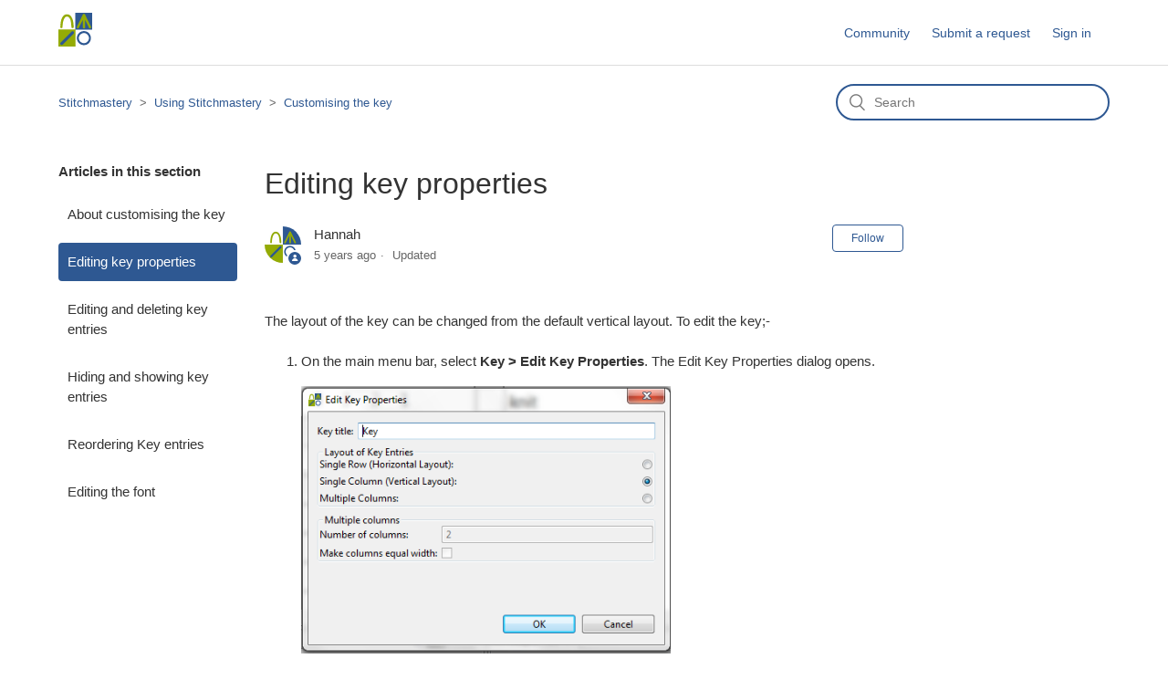

--- FILE ---
content_type: text/html; charset=utf-8
request_url: https://stitchmastery.zendesk.com/hc/en-us/articles/115001760933-Editing-key-properties
body_size: 5494
content:
<!DOCTYPE html>
<html dir="ltr" lang="en-US">
<head>
  <meta charset="utf-8" />
  <!-- v26831 -->


  <title>Editing key properties &ndash; Stitchmastery</title>

  <meta name="csrf-param" content="authenticity_token">
<meta name="csrf-token" content="">

  <meta name="description" content="The layout of the key can be changed from the default vertical layout. To edit the key;-     On the main menu bar, select Key &gt; Edit..." /><meta property="og:image" content="https://stitchmastery.zendesk.com/hc/theming_assets/01HZPND5SBE2EET8VWGTTGTGQ7" />
<meta property="og:type" content="website" />
<meta property="og:site_name" content="Stitchmastery" />
<meta property="og:title" content="Editing key properties" />
<meta property="og:description" content="The layout of the key can be changed from the default vertical layout. To edit the key;-




On the main menu bar, select Key &gt; Edit Key Properties. The Edit Key Properties dialog opens.



(Opt..." />
<meta property="og:url" content="https://stitchmastery.zendesk.com/hc/en-us/articles/115001760933-Editing-key-properties" />
<link rel="canonical" href="https://stitchmastery.zendesk.com/hc/en-us/articles/115001760933-Editing-key-properties">
<link rel="alternate" hreflang="en-us" href="https://stitchmastery.zendesk.com/hc/en-us/articles/115001760933-Editing-key-properties">
<link rel="alternate" hreflang="x-default" href="https://stitchmastery.zendesk.com/hc/en-us/articles/115001760933-Editing-key-properties">

  <link rel="stylesheet" href="//static.zdassets.com/hc/assets/application-f34d73e002337ab267a13449ad9d7955.css" media="all" id="stylesheet" />
    <!-- Entypo pictograms by Daniel Bruce — www.entypo.com -->
    <link rel="stylesheet" href="//static.zdassets.com/hc/assets/theming_v1_support-e05586b61178dcde2a13a3d323525a18.css" media="all" />
  <link rel="stylesheet" type="text/css" href="/hc/theming_assets/81109/515426/style.css?digest=37821381895825">

  <link rel="icon" type="image/x-icon" href="/hc/theming_assets/01HZPND6KA7CFAVX64TBWQT6EH">

    <script src="//static.zdassets.com/hc/assets/jquery-ed472032c65bb4295993684c673d706a.js"></script>
    

  <meta content="width=device-width, initial-scale=1.0" name="viewport" />

  <script type="text/javascript" src="/hc/theming_assets/81109/515426/script.js?digest=37821381895825"></script>
</head>
<body class="community-enabled">
  
  
  

  <header class="header">
  <div class="logo">
    <a title="Home" href="/hc/en-us">
      <img src="/hc/theming_assets/01HZPND5SBE2EET8VWGTTGTGQ7" alt="Stitchmastery Help Center home page">
    </a>
  </div>
  <div class="nav-wrapper">
    <span class="icon-menu" tabindex="0" role="button" aria-controls="user-nav" aria-expanded="false" aria-label="Toggle navigation menu"></span>
    <nav class="user-nav" id="user-nav">
      <a href="/hc/en-us/community/topics">Community</a>
      <a class="submit-a-request" href="/hc/en-us/requests/new">Submit a request</a>
    </nav>
      <a class="login" data-auth-action="signin" role="button" rel="nofollow" title="Opens a dialog" href="/hc/en-us/signin?return_to=https%3A%2F%2Fstitchmastery.zendesk.com%2Fhc%2Fen-us%2Farticles%2F115001760933-Editing-key-properties&amp;locale=en-us">Sign in</a>

  </div>
</header>


  <main role="main">
    <div class="container-divider"></div>
<div class="container">
  <nav class="sub-nav">
    <ol class="breadcrumbs">
  
    <li title="Stitchmastery">
      
        <a href="/hc/en-us">Stitchmastery</a>
      
    </li>
  
    <li title="Using Stitchmastery">
      
        <a href="/hc/en-us/categories/115000066714-Using-Stitchmastery">Using Stitchmastery</a>
      
    </li>
  
    <li title="Customising the key">
      
        <a href="/hc/en-us/sections/360001722513-Customising-the-key">Customising the key</a>
      
    </li>
  
</ol>

    <form role="search" class="search" data-search="" action="/hc/en-us/search" accept-charset="UTF-8" method="get"><input type="hidden" name="utf8" value="&#x2713;" autocomplete="off" /><input type="hidden" name="category" id="category" value="115000066714" autocomplete="off" />
<input type="search" name="query" id="query" placeholder="Search" aria-label="Search" /></form>
  </nav>

  <div class="article-container" id="article-container">
    <section class="article-sidebar">
      <section class="section-articles collapsible-sidebar">
        <h3 class="collapsible-sidebar-title sidenav-title">Articles in this section</h3>
        <ul>
          
            <li>
              <a href="/hc/en-us/articles/360008211773-About-customising-the-key" class="sidenav-item ">About customising the key</a>
            </li>
          
            <li>
              <a href="/hc/en-us/articles/115001760933-Editing-key-properties" class="sidenav-item current-article">Editing key properties</a>
            </li>
          
            <li>
              <a href="/hc/en-us/articles/360008202073-Editing-and-deleting-key-entries" class="sidenav-item ">Editing and deleting key entries</a>
            </li>
          
            <li>
              <a href="/hc/en-us/articles/360008095454-Hiding-and-showing-key-entries" class="sidenav-item ">Hiding and showing key entries</a>
            </li>
          
            <li>
              <a href="/hc/en-us/articles/360008211453-Reordering-Key-entries" class="sidenav-item ">Reordering Key entries</a>
            </li>
          
            <li>
              <a href="/hc/en-us/articles/360008211553-Editing-the-font" class="sidenav-item ">Editing the font</a>
            </li>
          
        </ul>
        
      </section>
    </section>

    <article class="article">
      <header class="article-header">
        <h1 title="Editing key properties" class="article-title">
          Editing key properties
          
        </h1>

        <div class="article-author">
          <div class="avatar article-avatar">
            
              <span class="icon-agent"></span>
            
            <img src="https://stitchmastery.zendesk.com/system/photos/25674457787921/Stitchmastery_square_icon_for_rounding.png" alt="" class="user-avatar"/>
          </div>
          <div class="article-meta">
            
              Hannah
            

            <ul class="meta-group">
              
                <li class="meta-data"><time datetime="2020-07-06T16:04:13Z" title="2020-07-06T16:04:13Z" data-datetime="relative">July 06, 2020 16:04</time></li>
                <li class="meta-data">Updated</li>
              
            </ul>
          </div>
        </div>
        <a class="article-subscribe" title="Opens a sign-in dialog" rel="nofollow" role="button" data-auth-action="signin" aria-selected="false" href="/hc/en-us/articles/115001760933-Editing-key-properties/subscription.html">Follow</a>
      </header>

      <section class="article-info">
        <div class="article-content">
          <div class="article-body"><div>
<p class="title"><span style="font-size: 15px;">The layout of the key can be changed from the default vertical layout. To edit the key;-</span></p>
</div>
<div class="orderedlist">
<ol class="orderedlist" type="1">
<li class="listitem">
<p>On the main menu bar, select <span class="command"><strong>Key &gt; Edit Key Properties</strong></span>. The Edit Key Properties dialog opens.</p>
<div class="mediaobject"><img src="/hc/article_attachments/360010722653/Image8.png" alt="Edit Key Properties dialog" width="405"></div>
</li>
<li class="listitem">
<p>(Optional) Edit the key title.</p>
</li>
<li class="listitem">
<p>(Optional) Layout of Key Entries: Select between Single Row, Single Column or Multiple Columns.</p>
<p>If Multiple Columns is selected then enter the number of columns and if they should have equal width.</p>
</li>
<li class="listitem">
<p>Select <span class="command"><strong>OK</strong></span>.</p>
</li>
</ol>
<p>&nbsp;</p>
<p><strong>Alternative sources of explanation:&nbsp;</strong></p>
<p><iframe src="//www.youtube-nocookie.com/embed/YH6kfrbd-4M" width="560" height="315" frameborder="0" allowfullscreen=""></iframe></p>
</div></div>

          <div class="article-attachments">
            <ul class="attachments">
              
            </ul>
          </div>
        </div>
      </section>

      <footer>
        <div class="article-footer">
          <div class="article-share">
  <ul class="share">
    <li><a href="https://www.facebook.com/share.php?title=Editing+key+properties&u=https%3A%2F%2Fstitchmastery.zendesk.com%2Fhc%2Fen-us%2Farticles%2F115001760933-Editing-key-properties" class="share-facebook">Facebook</a></li>
    <li><a href="https://twitter.com/share?lang=en&text=Editing+key+properties&url=https%3A%2F%2Fstitchmastery.zendesk.com%2Fhc%2Fen-us%2Farticles%2F115001760933-Editing-key-properties" class="share-twitter">Twitter</a></li>
    <li><a href="https://www.linkedin.com/shareArticle?mini=true&source=Stitchmastery&title=Editing+key+properties&url=https%3A%2F%2Fstitchmastery.zendesk.com%2Fhc%2Fen-us%2Farticles%2F115001760933-Editing-key-properties" class="share-linkedin">LinkedIn</a></li>
  </ul>

</div>
          
        </div>
        
          <div class="article-votes">
            <span class="article-votes-question">Was this article helpful?</span>
            <div class="article-votes-controls" role='radiogroup'>
              <a class="button article-vote article-vote-up" data-helper="vote" data-item="article" data-type="up" data-id="115001760933" data-upvote-count="0" data-vote-count="0" data-vote-sum="0" data-vote-url="/hc/en-us/articles/115001760933/vote" data-value="null" data-label="0 out of 0 found this helpful" data-selected-class="null" aria-selected="false" role="radio" rel="nofollow" title="Yes" href="#"></a>
              <a class="button article-vote article-vote-down" data-helper="vote" data-item="article" data-type="down" data-id="115001760933" data-upvote-count="0" data-vote-count="0" data-vote-sum="0" data-vote-url="/hc/en-us/articles/115001760933/vote" data-value="null" data-label="0 out of 0 found this helpful" data-selected-class="null" aria-selected="false" role="radio" rel="nofollow" title="No" href="#"></a>
            </div>
            <small class="article-votes-count">
              <span class="article-vote-label" data-helper="vote" data-item="article" data-type="label" data-id="115001760933" data-upvote-count="0" data-vote-count="0" data-vote-sum="0" data-vote-url="/hc/en-us/articles/115001760933/vote" data-value="null" data-label="0 out of 0 found this helpful">0 out of 0 found this helpful</span>
            </small>
          </div>
        

        <div class="article-more-questions">
          Have more questions? <a href="/hc/en-us/requests/new">Submit a request</a>
        </div>
        <div class="article-return-to-top">
          <a href="#article-container">Return to top<span class="icon-arrow-up"></span></a>
        </div>
      </footer>

      <section class="article-relatives">
        <div data-recent-articles></div>
        
  <section class="related-articles">
    
      <h3 class="related-articles-title">Related articles</h3>
    
    <ul>
      
        <li>
          <a href="/hc/en-us/related/click?data=[base64]%3D%3D--49ab39a79b66a0c4b9e5bd89579aa6dfc41dcd41" rel="nofollow">Creating a New Chart Diagram from an Image</a>
        </li>
      
        <li>
          <a href="/hc/en-us/related/click?data=[base64]%3D%3D--8258803cf467d714fbd7d178e7614b5fe5babd61" rel="nofollow">Editing and deleting key entries</a>
        </li>
      
        <li>
          <a href="/hc/en-us/related/click?data=[base64]%3D%3D--173638c7b568116d6acb806f560bd3ae79d83aa5" rel="nofollow">Editing a user stitch library, customising stitches and setting library as active </a>
        </li>
      
        <li>
          <a href="/hc/en-us/related/click?data=[base64]" rel="nofollow">Reordering Key entries</a>
        </li>
      
        <li>
          <a href="/hc/en-us/related/click?data=BAh7CjobZGVzdGluYXRpb25fYXJ0aWNsZV9pZGwrCG5wJ9JTADoYcmVmZXJyZXJfYXJ0aWNsZV9pZGwrCKWco8YaADoLbG9jYWxlSSIKZW4tdXMGOgZFVDoIdXJsSSI%2FL2hjL2VuLXVzL2FydGljbGVzLzM2MDAwODA4NTYxNC1FZGl0aW5nLWRpYWdyYW0tcHJvcGVydGllcwY7CFQ6CXJhbmtpCg%3D%3D--a9fcf576c46a59e8b2827034ef7226f8e1a4e1d3" rel="nofollow">Editing diagram properties </a>
        </li>
      
    </ul>
  </section>


      </section>
      <div class="article-comments" id="article-comments">
        <section class="comments">
          <header class="comment-overview">
            <h3 class="comment-heading">
              Comments
            </h3>
            <p class="comment-callout">0 comments</p>
            
          </header>

          <ul id="comments" class="comment-list">
            
          </ul>

          

          

          <p class="comment-callout">Please <a data-auth-action="signin" rel="nofollow" href="/hc/en-us/signin?return_to=https%3A%2F%2Fstitchmastery.zendesk.com%2Fhc%2Fen-us%2Farticles%2F115001760933-Editing-key-properties">sign in</a> to leave a comment.</p>
        </section>
      </div>
    </article>
  </div>
</div>

  </main>

  <footer class="footer">
  <div class="footer-inner">
    <a title="Home" href="/hc/en-us">Stitchmastery</a>

    <div class="footer-language-selector">
      
    </div>
  </div>
</footer>


    <div class="powered-by-zendesk">
  <svg xmlns="http://www.w3.org/2000/svg" width="26" height="26" focusable="false" viewBox="0 0 26 26">
    <path d="M12 8.2v14.5H0zM12 3c0 3.3-2.7 6-6 6S0 6.3 0 3h12zm2 19.7c0-3.3 2.7-6 6-6s6 2.7 6 6H14zm0-5.2V3h12z"/>
  </svg>

  <a href="https://www.zendesk.com/service/help-center/?utm_source=helpcenter&utm_medium=poweredbyzendesk&utm_campaign=text&utm_content=Stitchmastery" target="_blank" rel="nofollow">Powered by Zendesk</a>
</div>


  <!-- / -->

  
  <script src="//static.zdassets.com/hc/assets/en-us.f90506476acd6ed8bfc8.js"></script>
  <script src="https://stitchmastery.zendesk.com/auth/v2/host/without_iframe.js" data-brand-id="515426" data-return-to="https://stitchmastery.zendesk.com/hc/en-us/articles/115001760933-Editing-key-properties" data-theme="hc" data-locale="en-us" data-auth-origin="515426,false,true"></script>

  <script type="text/javascript">
  /*

    Greetings sourcecode lurker!

    This is for internal Zendesk and legacy usage,
    we don't support or guarantee any of these values
    so please don't build stuff on top of them.

  */

  HelpCenter = {};
  HelpCenter.account = {"subdomain":"stitchmastery","environment":"production","name":"Stitchmastery"};
  HelpCenter.user = {"identifier":"da39a3ee5e6b4b0d3255bfef95601890afd80709","email":null,"name":"","role":"anonymous","avatar_url":"https://assets.zendesk.com/hc/assets/default_avatar.png","is_admin":false,"organizations":[],"groups":[]};
  HelpCenter.internal = {"asset_url":"//static.zdassets.com/hc/assets/","web_widget_asset_composer_url":"https://static.zdassets.com/ekr/snippet.js","current_session":{"locale":"en-us","csrf_token":null,"shared_csrf_token":null},"usage_tracking":{"event":"article_viewed","data":"[base64]","url":"https://stitchmastery.zendesk.com/hc/activity"},"current_record_id":"115001760933","current_record_url":"/hc/en-us/articles/115001760933-Editing-key-properties","current_record_title":"Editing key properties","current_text_direction":"ltr","current_brand_id":515426,"current_brand_name":"Stitchmastery","current_brand_url":"https://stitchmastery.zendesk.com","current_brand_active":true,"current_path":"/hc/en-us/articles/115001760933-Editing-key-properties","show_autocomplete_breadcrumbs":true,"user_info_changing_enabled":false,"has_user_profiles_enabled":false,"has_end_user_attachments":true,"user_aliases_enabled":true,"has_anonymous_kb_voting":true,"has_multi_language_help_center":false,"show_at_mentions":false,"embeddables_config":{"embeddables_web_widget":false,"embeddables_help_center_auth_enabled":false,"embeddables_connect_ipms":false},"answer_bot_subdomain":"static","gather_plan_state":"subscribed","has_article_verification":false,"has_gather":true,"has_ckeditor":false,"has_community_enabled":true,"has_community_badges":false,"has_community_post_content_tagging":false,"has_gather_content_tags":false,"has_guide_content_tags":true,"has_user_segments":true,"has_answer_bot_web_form_enabled":false,"has_garden_modals":false,"theming_cookie_key":"hc-da39a3ee5e6b4b0d3255bfef95601890afd80709-2-preview","is_preview":false,"has_search_settings_in_plan":true,"theming_api_version":1,"theming_settings":{"color_1":"#2e5892","color_2":"#ffffff","color_3":"#333333","color_4":"#2e5892","color_5":"#ffffff","font_1":"Arial, 'Helvetica Neue', Helvetica, sans-serif","font_2":"Arial, 'Helvetica Neue', Helvetica, sans-serif","logo":"/hc/theming_assets/01HZPND5SBE2EET8VWGTTGTGQ7","favicon":"/hc/theming_assets/01HZPND6KA7CFAVX64TBWQT6EH","homepage_background_image":"/hc/theming_assets/01K1X6SH4YQJ9EKZTJP25SCEN0","community_background_image":"/hc/theming_assets/01HZPND8708X1TWXV8502KNDV1","community_image":"/hc/theming_assets/01HZPND90KZFXVV3MHXG0SN7NB"},"has_pci_credit_card_custom_field":false,"help_center_restricted":false,"is_assuming_someone_else":false,"flash_messages":[],"user_photo_editing_enabled":true,"user_preferred_locale":"en-gb","base_locale":"en-us","login_url":"/hc/en-us/signin?return_to=https%3A%2F%2Fstitchmastery.zendesk.com%2Fhc%2Fen-us%2Farticles%2F115001760933-Editing-key-properties","has_alternate_templates":false,"has_custom_statuses_enabled":true,"has_hc_generative_answers_setting_enabled":true,"has_generative_search_with_zgpt_enabled":false,"has_suggested_initial_questions_enabled":false,"has_guide_service_catalog":false,"has_service_catalog_search_poc":false,"has_service_catalog_itam":false,"has_csat_reverse_2_scale_in_mobile":false,"has_knowledge_navigation":false,"has_unified_navigation":false,"has_csat_bet365_branding":false,"version":"v26831","dev_mode":false};
</script>

  
  <script src="//static.zdassets.com/hc/assets/moment-3b62525bdab669b7b17d1a9d8b5d46b4.js"></script>
  <script src="//static.zdassets.com/hc/assets/hc_enduser-2a5c7d395cc5df83aeb04ab184a4dcef.js"></script>
  
  
</body>
</html>

--- FILE ---
content_type: text/html; charset=utf-8
request_url: https://www.youtube-nocookie.com/embed/YH6kfrbd-4M
body_size: 47371
content:
<!DOCTYPE html><html lang="en" dir="ltr" data-cast-api-enabled="true"><head><meta name="viewport" content="width=device-width, initial-scale=1"><script nonce="v8w2L36BAULn4dKx04k3Aw">if ('undefined' == typeof Symbol || 'undefined' == typeof Symbol.iterator) {delete Array.prototype.entries;}</script><style name="www-roboto" nonce="X9vazsZBhWmCniEu8qIBWg">@font-face{font-family:'Roboto';font-style:normal;font-weight:400;font-stretch:100%;src:url(//fonts.gstatic.com/s/roboto/v48/KFO7CnqEu92Fr1ME7kSn66aGLdTylUAMa3GUBHMdazTgWw.woff2)format('woff2');unicode-range:U+0460-052F,U+1C80-1C8A,U+20B4,U+2DE0-2DFF,U+A640-A69F,U+FE2E-FE2F;}@font-face{font-family:'Roboto';font-style:normal;font-weight:400;font-stretch:100%;src:url(//fonts.gstatic.com/s/roboto/v48/KFO7CnqEu92Fr1ME7kSn66aGLdTylUAMa3iUBHMdazTgWw.woff2)format('woff2');unicode-range:U+0301,U+0400-045F,U+0490-0491,U+04B0-04B1,U+2116;}@font-face{font-family:'Roboto';font-style:normal;font-weight:400;font-stretch:100%;src:url(//fonts.gstatic.com/s/roboto/v48/KFO7CnqEu92Fr1ME7kSn66aGLdTylUAMa3CUBHMdazTgWw.woff2)format('woff2');unicode-range:U+1F00-1FFF;}@font-face{font-family:'Roboto';font-style:normal;font-weight:400;font-stretch:100%;src:url(//fonts.gstatic.com/s/roboto/v48/KFO7CnqEu92Fr1ME7kSn66aGLdTylUAMa3-UBHMdazTgWw.woff2)format('woff2');unicode-range:U+0370-0377,U+037A-037F,U+0384-038A,U+038C,U+038E-03A1,U+03A3-03FF;}@font-face{font-family:'Roboto';font-style:normal;font-weight:400;font-stretch:100%;src:url(//fonts.gstatic.com/s/roboto/v48/KFO7CnqEu92Fr1ME7kSn66aGLdTylUAMawCUBHMdazTgWw.woff2)format('woff2');unicode-range:U+0302-0303,U+0305,U+0307-0308,U+0310,U+0312,U+0315,U+031A,U+0326-0327,U+032C,U+032F-0330,U+0332-0333,U+0338,U+033A,U+0346,U+034D,U+0391-03A1,U+03A3-03A9,U+03B1-03C9,U+03D1,U+03D5-03D6,U+03F0-03F1,U+03F4-03F5,U+2016-2017,U+2034-2038,U+203C,U+2040,U+2043,U+2047,U+2050,U+2057,U+205F,U+2070-2071,U+2074-208E,U+2090-209C,U+20D0-20DC,U+20E1,U+20E5-20EF,U+2100-2112,U+2114-2115,U+2117-2121,U+2123-214F,U+2190,U+2192,U+2194-21AE,U+21B0-21E5,U+21F1-21F2,U+21F4-2211,U+2213-2214,U+2216-22FF,U+2308-230B,U+2310,U+2319,U+231C-2321,U+2336-237A,U+237C,U+2395,U+239B-23B7,U+23D0,U+23DC-23E1,U+2474-2475,U+25AF,U+25B3,U+25B7,U+25BD,U+25C1,U+25CA,U+25CC,U+25FB,U+266D-266F,U+27C0-27FF,U+2900-2AFF,U+2B0E-2B11,U+2B30-2B4C,U+2BFE,U+3030,U+FF5B,U+FF5D,U+1D400-1D7FF,U+1EE00-1EEFF;}@font-face{font-family:'Roboto';font-style:normal;font-weight:400;font-stretch:100%;src:url(//fonts.gstatic.com/s/roboto/v48/KFO7CnqEu92Fr1ME7kSn66aGLdTylUAMaxKUBHMdazTgWw.woff2)format('woff2');unicode-range:U+0001-000C,U+000E-001F,U+007F-009F,U+20DD-20E0,U+20E2-20E4,U+2150-218F,U+2190,U+2192,U+2194-2199,U+21AF,U+21E6-21F0,U+21F3,U+2218-2219,U+2299,U+22C4-22C6,U+2300-243F,U+2440-244A,U+2460-24FF,U+25A0-27BF,U+2800-28FF,U+2921-2922,U+2981,U+29BF,U+29EB,U+2B00-2BFF,U+4DC0-4DFF,U+FFF9-FFFB,U+10140-1018E,U+10190-1019C,U+101A0,U+101D0-101FD,U+102E0-102FB,U+10E60-10E7E,U+1D2C0-1D2D3,U+1D2E0-1D37F,U+1F000-1F0FF,U+1F100-1F1AD,U+1F1E6-1F1FF,U+1F30D-1F30F,U+1F315,U+1F31C,U+1F31E,U+1F320-1F32C,U+1F336,U+1F378,U+1F37D,U+1F382,U+1F393-1F39F,U+1F3A7-1F3A8,U+1F3AC-1F3AF,U+1F3C2,U+1F3C4-1F3C6,U+1F3CA-1F3CE,U+1F3D4-1F3E0,U+1F3ED,U+1F3F1-1F3F3,U+1F3F5-1F3F7,U+1F408,U+1F415,U+1F41F,U+1F426,U+1F43F,U+1F441-1F442,U+1F444,U+1F446-1F449,U+1F44C-1F44E,U+1F453,U+1F46A,U+1F47D,U+1F4A3,U+1F4B0,U+1F4B3,U+1F4B9,U+1F4BB,U+1F4BF,U+1F4C8-1F4CB,U+1F4D6,U+1F4DA,U+1F4DF,U+1F4E3-1F4E6,U+1F4EA-1F4ED,U+1F4F7,U+1F4F9-1F4FB,U+1F4FD-1F4FE,U+1F503,U+1F507-1F50B,U+1F50D,U+1F512-1F513,U+1F53E-1F54A,U+1F54F-1F5FA,U+1F610,U+1F650-1F67F,U+1F687,U+1F68D,U+1F691,U+1F694,U+1F698,U+1F6AD,U+1F6B2,U+1F6B9-1F6BA,U+1F6BC,U+1F6C6-1F6CF,U+1F6D3-1F6D7,U+1F6E0-1F6EA,U+1F6F0-1F6F3,U+1F6F7-1F6FC,U+1F700-1F7FF,U+1F800-1F80B,U+1F810-1F847,U+1F850-1F859,U+1F860-1F887,U+1F890-1F8AD,U+1F8B0-1F8BB,U+1F8C0-1F8C1,U+1F900-1F90B,U+1F93B,U+1F946,U+1F984,U+1F996,U+1F9E9,U+1FA00-1FA6F,U+1FA70-1FA7C,U+1FA80-1FA89,U+1FA8F-1FAC6,U+1FACE-1FADC,U+1FADF-1FAE9,U+1FAF0-1FAF8,U+1FB00-1FBFF;}@font-face{font-family:'Roboto';font-style:normal;font-weight:400;font-stretch:100%;src:url(//fonts.gstatic.com/s/roboto/v48/KFO7CnqEu92Fr1ME7kSn66aGLdTylUAMa3OUBHMdazTgWw.woff2)format('woff2');unicode-range:U+0102-0103,U+0110-0111,U+0128-0129,U+0168-0169,U+01A0-01A1,U+01AF-01B0,U+0300-0301,U+0303-0304,U+0308-0309,U+0323,U+0329,U+1EA0-1EF9,U+20AB;}@font-face{font-family:'Roboto';font-style:normal;font-weight:400;font-stretch:100%;src:url(//fonts.gstatic.com/s/roboto/v48/KFO7CnqEu92Fr1ME7kSn66aGLdTylUAMa3KUBHMdazTgWw.woff2)format('woff2');unicode-range:U+0100-02BA,U+02BD-02C5,U+02C7-02CC,U+02CE-02D7,U+02DD-02FF,U+0304,U+0308,U+0329,U+1D00-1DBF,U+1E00-1E9F,U+1EF2-1EFF,U+2020,U+20A0-20AB,U+20AD-20C0,U+2113,U+2C60-2C7F,U+A720-A7FF;}@font-face{font-family:'Roboto';font-style:normal;font-weight:400;font-stretch:100%;src:url(//fonts.gstatic.com/s/roboto/v48/KFO7CnqEu92Fr1ME7kSn66aGLdTylUAMa3yUBHMdazQ.woff2)format('woff2');unicode-range:U+0000-00FF,U+0131,U+0152-0153,U+02BB-02BC,U+02C6,U+02DA,U+02DC,U+0304,U+0308,U+0329,U+2000-206F,U+20AC,U+2122,U+2191,U+2193,U+2212,U+2215,U+FEFF,U+FFFD;}@font-face{font-family:'Roboto';font-style:normal;font-weight:500;font-stretch:100%;src:url(//fonts.gstatic.com/s/roboto/v48/KFO7CnqEu92Fr1ME7kSn66aGLdTylUAMa3GUBHMdazTgWw.woff2)format('woff2');unicode-range:U+0460-052F,U+1C80-1C8A,U+20B4,U+2DE0-2DFF,U+A640-A69F,U+FE2E-FE2F;}@font-face{font-family:'Roboto';font-style:normal;font-weight:500;font-stretch:100%;src:url(//fonts.gstatic.com/s/roboto/v48/KFO7CnqEu92Fr1ME7kSn66aGLdTylUAMa3iUBHMdazTgWw.woff2)format('woff2');unicode-range:U+0301,U+0400-045F,U+0490-0491,U+04B0-04B1,U+2116;}@font-face{font-family:'Roboto';font-style:normal;font-weight:500;font-stretch:100%;src:url(//fonts.gstatic.com/s/roboto/v48/KFO7CnqEu92Fr1ME7kSn66aGLdTylUAMa3CUBHMdazTgWw.woff2)format('woff2');unicode-range:U+1F00-1FFF;}@font-face{font-family:'Roboto';font-style:normal;font-weight:500;font-stretch:100%;src:url(//fonts.gstatic.com/s/roboto/v48/KFO7CnqEu92Fr1ME7kSn66aGLdTylUAMa3-UBHMdazTgWw.woff2)format('woff2');unicode-range:U+0370-0377,U+037A-037F,U+0384-038A,U+038C,U+038E-03A1,U+03A3-03FF;}@font-face{font-family:'Roboto';font-style:normal;font-weight:500;font-stretch:100%;src:url(//fonts.gstatic.com/s/roboto/v48/KFO7CnqEu92Fr1ME7kSn66aGLdTylUAMawCUBHMdazTgWw.woff2)format('woff2');unicode-range:U+0302-0303,U+0305,U+0307-0308,U+0310,U+0312,U+0315,U+031A,U+0326-0327,U+032C,U+032F-0330,U+0332-0333,U+0338,U+033A,U+0346,U+034D,U+0391-03A1,U+03A3-03A9,U+03B1-03C9,U+03D1,U+03D5-03D6,U+03F0-03F1,U+03F4-03F5,U+2016-2017,U+2034-2038,U+203C,U+2040,U+2043,U+2047,U+2050,U+2057,U+205F,U+2070-2071,U+2074-208E,U+2090-209C,U+20D0-20DC,U+20E1,U+20E5-20EF,U+2100-2112,U+2114-2115,U+2117-2121,U+2123-214F,U+2190,U+2192,U+2194-21AE,U+21B0-21E5,U+21F1-21F2,U+21F4-2211,U+2213-2214,U+2216-22FF,U+2308-230B,U+2310,U+2319,U+231C-2321,U+2336-237A,U+237C,U+2395,U+239B-23B7,U+23D0,U+23DC-23E1,U+2474-2475,U+25AF,U+25B3,U+25B7,U+25BD,U+25C1,U+25CA,U+25CC,U+25FB,U+266D-266F,U+27C0-27FF,U+2900-2AFF,U+2B0E-2B11,U+2B30-2B4C,U+2BFE,U+3030,U+FF5B,U+FF5D,U+1D400-1D7FF,U+1EE00-1EEFF;}@font-face{font-family:'Roboto';font-style:normal;font-weight:500;font-stretch:100%;src:url(//fonts.gstatic.com/s/roboto/v48/KFO7CnqEu92Fr1ME7kSn66aGLdTylUAMaxKUBHMdazTgWw.woff2)format('woff2');unicode-range:U+0001-000C,U+000E-001F,U+007F-009F,U+20DD-20E0,U+20E2-20E4,U+2150-218F,U+2190,U+2192,U+2194-2199,U+21AF,U+21E6-21F0,U+21F3,U+2218-2219,U+2299,U+22C4-22C6,U+2300-243F,U+2440-244A,U+2460-24FF,U+25A0-27BF,U+2800-28FF,U+2921-2922,U+2981,U+29BF,U+29EB,U+2B00-2BFF,U+4DC0-4DFF,U+FFF9-FFFB,U+10140-1018E,U+10190-1019C,U+101A0,U+101D0-101FD,U+102E0-102FB,U+10E60-10E7E,U+1D2C0-1D2D3,U+1D2E0-1D37F,U+1F000-1F0FF,U+1F100-1F1AD,U+1F1E6-1F1FF,U+1F30D-1F30F,U+1F315,U+1F31C,U+1F31E,U+1F320-1F32C,U+1F336,U+1F378,U+1F37D,U+1F382,U+1F393-1F39F,U+1F3A7-1F3A8,U+1F3AC-1F3AF,U+1F3C2,U+1F3C4-1F3C6,U+1F3CA-1F3CE,U+1F3D4-1F3E0,U+1F3ED,U+1F3F1-1F3F3,U+1F3F5-1F3F7,U+1F408,U+1F415,U+1F41F,U+1F426,U+1F43F,U+1F441-1F442,U+1F444,U+1F446-1F449,U+1F44C-1F44E,U+1F453,U+1F46A,U+1F47D,U+1F4A3,U+1F4B0,U+1F4B3,U+1F4B9,U+1F4BB,U+1F4BF,U+1F4C8-1F4CB,U+1F4D6,U+1F4DA,U+1F4DF,U+1F4E3-1F4E6,U+1F4EA-1F4ED,U+1F4F7,U+1F4F9-1F4FB,U+1F4FD-1F4FE,U+1F503,U+1F507-1F50B,U+1F50D,U+1F512-1F513,U+1F53E-1F54A,U+1F54F-1F5FA,U+1F610,U+1F650-1F67F,U+1F687,U+1F68D,U+1F691,U+1F694,U+1F698,U+1F6AD,U+1F6B2,U+1F6B9-1F6BA,U+1F6BC,U+1F6C6-1F6CF,U+1F6D3-1F6D7,U+1F6E0-1F6EA,U+1F6F0-1F6F3,U+1F6F7-1F6FC,U+1F700-1F7FF,U+1F800-1F80B,U+1F810-1F847,U+1F850-1F859,U+1F860-1F887,U+1F890-1F8AD,U+1F8B0-1F8BB,U+1F8C0-1F8C1,U+1F900-1F90B,U+1F93B,U+1F946,U+1F984,U+1F996,U+1F9E9,U+1FA00-1FA6F,U+1FA70-1FA7C,U+1FA80-1FA89,U+1FA8F-1FAC6,U+1FACE-1FADC,U+1FADF-1FAE9,U+1FAF0-1FAF8,U+1FB00-1FBFF;}@font-face{font-family:'Roboto';font-style:normal;font-weight:500;font-stretch:100%;src:url(//fonts.gstatic.com/s/roboto/v48/KFO7CnqEu92Fr1ME7kSn66aGLdTylUAMa3OUBHMdazTgWw.woff2)format('woff2');unicode-range:U+0102-0103,U+0110-0111,U+0128-0129,U+0168-0169,U+01A0-01A1,U+01AF-01B0,U+0300-0301,U+0303-0304,U+0308-0309,U+0323,U+0329,U+1EA0-1EF9,U+20AB;}@font-face{font-family:'Roboto';font-style:normal;font-weight:500;font-stretch:100%;src:url(//fonts.gstatic.com/s/roboto/v48/KFO7CnqEu92Fr1ME7kSn66aGLdTylUAMa3KUBHMdazTgWw.woff2)format('woff2');unicode-range:U+0100-02BA,U+02BD-02C5,U+02C7-02CC,U+02CE-02D7,U+02DD-02FF,U+0304,U+0308,U+0329,U+1D00-1DBF,U+1E00-1E9F,U+1EF2-1EFF,U+2020,U+20A0-20AB,U+20AD-20C0,U+2113,U+2C60-2C7F,U+A720-A7FF;}@font-face{font-family:'Roboto';font-style:normal;font-weight:500;font-stretch:100%;src:url(//fonts.gstatic.com/s/roboto/v48/KFO7CnqEu92Fr1ME7kSn66aGLdTylUAMa3yUBHMdazQ.woff2)format('woff2');unicode-range:U+0000-00FF,U+0131,U+0152-0153,U+02BB-02BC,U+02C6,U+02DA,U+02DC,U+0304,U+0308,U+0329,U+2000-206F,U+20AC,U+2122,U+2191,U+2193,U+2212,U+2215,U+FEFF,U+FFFD;}</style><script name="www-roboto" nonce="v8w2L36BAULn4dKx04k3Aw">if (document.fonts && document.fonts.load) {document.fonts.load("400 10pt Roboto", "E"); document.fonts.load("500 10pt Roboto", "E");}</script><link rel="stylesheet" href="/s/player/b95b0e7a/www-player.css" name="www-player" nonce="X9vazsZBhWmCniEu8qIBWg"><style nonce="X9vazsZBhWmCniEu8qIBWg">html {overflow: hidden;}body {font: 12px Roboto, Arial, sans-serif; background-color: #000; color: #fff; height: 100%; width: 100%; overflow: hidden; position: absolute; margin: 0; padding: 0;}#player {width: 100%; height: 100%;}h1 {text-align: center; color: #fff;}h3 {margin-top: 6px; margin-bottom: 3px;}.player-unavailable {position: absolute; top: 0; left: 0; right: 0; bottom: 0; padding: 25px; font-size: 13px; background: url(/img/meh7.png) 50% 65% no-repeat;}.player-unavailable .message {text-align: left; margin: 0 -5px 15px; padding: 0 5px 14px; border-bottom: 1px solid #888; font-size: 19px; font-weight: normal;}.player-unavailable a {color: #167ac6; text-decoration: none;}</style><script nonce="v8w2L36BAULn4dKx04k3Aw">var ytcsi={gt:function(n){n=(n||"")+"data_";return ytcsi[n]||(ytcsi[n]={tick:{},info:{},gel:{preLoggedGelInfos:[]}})},now:window.performance&&window.performance.timing&&window.performance.now&&window.performance.timing.navigationStart?function(){return window.performance.timing.navigationStart+window.performance.now()}:function(){return(new Date).getTime()},tick:function(l,t,n){var ticks=ytcsi.gt(n).tick;var v=t||ytcsi.now();if(ticks[l]){ticks["_"+l]=ticks["_"+l]||[ticks[l]];ticks["_"+l].push(v)}ticks[l]=
v},info:function(k,v,n){ytcsi.gt(n).info[k]=v},infoGel:function(p,n){ytcsi.gt(n).gel.preLoggedGelInfos.push(p)},setStart:function(t,n){ytcsi.tick("_start",t,n)}};
(function(w,d){function isGecko(){if(!w.navigator)return false;try{if(w.navigator.userAgentData&&w.navigator.userAgentData.brands&&w.navigator.userAgentData.brands.length){var brands=w.navigator.userAgentData.brands;var i=0;for(;i<brands.length;i++)if(brands[i]&&brands[i].brand==="Firefox")return true;return false}}catch(e){setTimeout(function(){throw e;})}if(!w.navigator.userAgent)return false;var ua=w.navigator.userAgent;return ua.indexOf("Gecko")>0&&ua.toLowerCase().indexOf("webkit")<0&&ua.indexOf("Edge")<
0&&ua.indexOf("Trident")<0&&ua.indexOf("MSIE")<0}ytcsi.setStart(w.performance?w.performance.timing.responseStart:null);var isPrerender=(d.visibilityState||d.webkitVisibilityState)=="prerender";var vName=!d.visibilityState&&d.webkitVisibilityState?"webkitvisibilitychange":"visibilitychange";if(isPrerender){var startTick=function(){ytcsi.setStart();d.removeEventListener(vName,startTick)};d.addEventListener(vName,startTick,false)}if(d.addEventListener)d.addEventListener(vName,function(){ytcsi.tick("vc")},
false);if(isGecko()){var isHidden=(d.visibilityState||d.webkitVisibilityState)=="hidden";if(isHidden)ytcsi.tick("vc")}var slt=function(el,t){setTimeout(function(){var n=ytcsi.now();el.loadTime=n;if(el.slt)el.slt()},t)};w.__ytRIL=function(el){if(!el.getAttribute("data-thumb"))if(w.requestAnimationFrame)w.requestAnimationFrame(function(){slt(el,0)});else slt(el,16)}})(window,document);
</script><script nonce="v8w2L36BAULn4dKx04k3Aw">var ytcfg={d:function(){return window.yt&&yt.config_||ytcfg.data_||(ytcfg.data_={})},get:function(k,o){return k in ytcfg.d()?ytcfg.d()[k]:o},set:function(){var a=arguments;if(a.length>1)ytcfg.d()[a[0]]=a[1];else{var k;for(k in a[0])ytcfg.d()[k]=a[0][k]}}};
ytcfg.set({"CLIENT_CANARY_STATE":"none","DEVICE":"cbr\u003dChrome\u0026cbrand\u003dapple\u0026cbrver\u003d131.0.0.0\u0026ceng\u003dWebKit\u0026cengver\u003d537.36\u0026cos\u003dMacintosh\u0026cosver\u003d10_15_7\u0026cplatform\u003dDESKTOP","EVENT_ID":"npVsaeDlNZH-ib4P2IvK4AM","EXPERIMENT_FLAGS":{"ab_det_apb_b":true,"ab_det_apm":true,"ab_det_el_h":true,"ab_det_em_inj":true,"ab_l_sig_st":true,"ab_l_sig_st_e":true,"action_companion_center_align_description":true,"allow_skip_networkless":true,"always_send_and_write":true,"att_web_record_metrics":true,"attmusi":true,"c3_enable_button_impression_logging":true,"c3_watch_page_component":true,"cancel_pending_navs":true,"clean_up_manual_attribution_header":true,"config_age_report_killswitch":true,"cow_optimize_idom_compat":true,"csi_config_handling_infra":true,"csi_on_gel":true,"delhi_mweb_colorful_sd":true,"delhi_mweb_colorful_sd_v2":true,"deprecate_csi_has_info":true,"deprecate_pair_servlet_enabled":true,"desktop_sparkles_light_cta_button":true,"disable_cached_masthead_data":true,"disable_child_node_auto_formatted_strings":true,"disable_enf_isd":true,"disable_log_to_visitor_layer":true,"disable_pacf_logging_for_memory_limited_tv":true,"embeds_enable_eid_enforcement_for_youtube":true,"embeds_enable_info_panel_dismissal":true,"embeds_enable_pfp_always_unbranded":true,"embeds_muted_autoplay_sound_fix":true,"embeds_serve_es6_client":true,"embeds_web_nwl_disable_nocookie":true,"embeds_web_updated_shorts_definition_fix":true,"enable_active_view_display_ad_renderer_web_home":true,"enable_ad_disclosure_banner_a11y_fix":true,"enable_chips_shelf_view_model_fully_reactive":true,"enable_client_creator_goal_ticker_bar_revamp":true,"enable_client_only_wiz_direct_reactions":true,"enable_client_sli_logging":true,"enable_client_streamz_web":true,"enable_client_ve_spec":true,"enable_cloud_save_error_popup_after_retry":true,"enable_cookie_reissue_iframe":true,"enable_dai_sdf_h5_preroll":true,"enable_datasync_id_header_in_web_vss_pings":true,"enable_default_mono_cta_migration_web_client":true,"enable_dma_post_enforcement":true,"enable_docked_chat_messages":true,"enable_entity_store_from_dependency_injection":true,"enable_inline_muted_playback_on_web_search":true,"enable_inline_muted_playback_on_web_search_for_vdc":true,"enable_inline_muted_playback_on_web_search_for_vdcb":true,"enable_is_mini_app_page_active_bugfix":true,"enable_live_overlay_feed_in_live_chat":true,"enable_logging_first_user_action_after_game_ready":true,"enable_ltc_param_fetch_from_innertube":true,"enable_masthead_mweb_padding_fix":true,"enable_menu_renderer_button_in_mweb_hclr":true,"enable_mini_app_command_handler_mweb_fix":true,"enable_mini_app_iframe_loaded_logging":true,"enable_mini_guide_downloads_item":true,"enable_mixed_direction_formatted_strings":true,"enable_mweb_livestream_ui_update":true,"enable_mweb_new_caption_language_picker":true,"enable_names_handles_account_switcher":true,"enable_network_request_logging_on_game_events":true,"enable_new_paid_product_placement":true,"enable_obtaining_ppn_query_param":true,"enable_open_in_new_tab_icon_for_short_dr_for_desktop_search":true,"enable_open_yt_content":true,"enable_origin_query_parameter_bugfix":true,"enable_pause_ads_on_ytv_html5":true,"enable_payments_purchase_manager":true,"enable_pdp_icon_prefetch":true,"enable_pl_r_si_fa":true,"enable_place_pivot_url":true,"enable_playable_a11y_label_with_badge_text":true,"enable_pv_screen_modern_text":true,"enable_removing_navbar_title_on_hashtag_page_mweb":true,"enable_resetting_scroll_position_on_flow_change":true,"enable_rta_manager":true,"enable_sdf_companion_h5":true,"enable_sdf_dai_h5_midroll":true,"enable_sdf_h5_endemic_mid_post_roll":true,"enable_sdf_on_h5_unplugged_vod_midroll":true,"enable_sdf_shorts_player_bytes_h5":true,"enable_sdk_performance_network_logging":true,"enable_sending_unwrapped_game_audio_as_serialized_metadata":true,"enable_sfv_effect_pivot_url":true,"enable_shorts_new_carousel":true,"enable_skip_ad_guidance_prompt":true,"enable_skippable_ads_for_unplugged_ad_pod":true,"enable_smearing_expansion_dai":true,"enable_third_party_info":true,"enable_time_out_messages":true,"enable_timeline_view_modern_transcript_fe":true,"enable_video_display_compact_button_group_for_desktop_search":true,"enable_watch_next_pause_autoplay_lact":true,"enable_web_home_top_landscape_image_layout_level_click":true,"enable_web_tiered_gel":true,"enable_window_constrained_buy_flow_dialog":true,"enable_wiz_queue_effect_and_on_init_initial_runs":true,"enable_ypc_spinners":true,"enable_yt_ata_iframe_authuser":true,"export_networkless_options":true,"export_player_version_to_ytconfig":true,"fill_single_video_with_notify_to_lasr":true,"fix_ad_miniplayer_controls_rendering":true,"fix_ads_tracking_for_swf_config_deprecation_mweb":true,"h5_companion_enable_adcpn_macro_substitution_for_click_pings":true,"h5_inplayer_enable_adcpn_macro_substitution_for_click_pings":true,"h5_reset_cache_and_filter_before_update_masthead":true,"hide_channel_creation_title_for_mweb":true,"high_ccv_client_side_caching_h5":true,"html5_log_trigger_events_with_debug_data":true,"html5_ssdai_enable_media_end_cue_range":true,"il_attach_cache_limit":true,"il_use_view_model_logging_context":true,"is_browser_support_for_webcam_streaming":true,"json_condensed_response":true,"kev_adb_pg":true,"kevlar_gel_error_routing":true,"kevlar_watch_cinematics":true,"live_chat_enable_controller_extraction":true,"live_chat_enable_rta_manager":true,"live_chat_increased_min_height":true,"log_click_with_layer_from_element_in_command_handler":true,"log_errors_through_nwl_on_retry":true,"mdx_enable_privacy_disclosure_ui":true,"mdx_load_cast_api_bootstrap_script":true,"medium_progress_bar_modification":true,"migrate_remaining_web_ad_badges_to_innertube":true,"mobile_account_menu_refresh":true,"mweb_a11y_enable_player_controls_invisible_toggle":true,"mweb_account_linking_noapp":true,"mweb_after_render_to_scheduler":true,"mweb_allow_modern_search_suggest_behavior":true,"mweb_animated_actions":true,"mweb_app_upsell_button_direct_to_app":true,"mweb_big_progress_bar":true,"mweb_c3_disable_carve_out":true,"mweb_c3_disable_carve_out_keep_external_links":true,"mweb_c3_enable_adaptive_signals":true,"mweb_c3_endscreen":true,"mweb_c3_endscreen_v2":true,"mweb_c3_library_page_enable_recent_shelf":true,"mweb_c3_remove_web_navigation_endpoint_data":true,"mweb_c3_use_canonical_from_player_response":true,"mweb_cinematic_watch":true,"mweb_command_handler":true,"mweb_delay_watch_initial_data":true,"mweb_disable_searchbar_scroll":true,"mweb_enable_fine_scrubbing_for_recs":true,"mweb_enable_keto_batch_player_fullscreen":true,"mweb_enable_keto_batch_player_progress_bar":true,"mweb_enable_keto_batch_player_tooltips":true,"mweb_enable_lockup_view_model_for_ucp":true,"mweb_enable_mix_panel_title_metadata":true,"mweb_enable_more_drawer":true,"mweb_enable_optional_fullscreen_landscape_locking":true,"mweb_enable_overlay_touch_manager":true,"mweb_enable_premium_carve_out_fix":true,"mweb_enable_refresh_detection":true,"mweb_enable_search_imp":true,"mweb_enable_sequence_signal":true,"mweb_enable_shorts_pivot_button":true,"mweb_enable_shorts_video_preload":true,"mweb_enable_skippables_on_jio_phone":true,"mweb_enable_storyboards":true,"mweb_enable_two_line_title_on_shorts":true,"mweb_enable_varispeed_controller":true,"mweb_enable_warm_channel_requests":true,"mweb_enable_watch_feed_infinite_scroll":true,"mweb_enable_wrapped_unplugged_pause_membership_dialog_renderer":true,"mweb_filter_video_format_in_webfe":true,"mweb_fix_livestream_seeking":true,"mweb_fix_monitor_visibility_after_render":true,"mweb_fix_section_list_continuation_item_renderers":true,"mweb_force_ios_fallback_to_native_control":true,"mweb_fp_auto_fullscreen":true,"mweb_fullscreen_controls":true,"mweb_fullscreen_controls_action_buttons":true,"mweb_fullscreen_watch_system":true,"mweb_home_reactive_shorts":true,"mweb_innertube_search_command":true,"mweb_kaios_enable_autoplay_switch_view_model":true,"mweb_lang_in_html":true,"mweb_like_button_synced_with_entities":true,"mweb_logo_use_home_page_ve":true,"mweb_module_decoration":true,"mweb_native_control_in_faux_fullscreen_shared":true,"mweb_panel_container_inert":true,"mweb_player_control_on_hover":true,"mweb_player_delhi_dtts":true,"mweb_player_settings_use_bottom_sheet":true,"mweb_player_show_previous_next_buttons_in_playlist":true,"mweb_player_skip_no_op_state_changes":true,"mweb_player_user_select_none":true,"mweb_playlist_engagement_panel":true,"mweb_progress_bar_seek_on_mouse_click":true,"mweb_pull_2_full":true,"mweb_pull_2_full_enable_touch_handlers":true,"mweb_schedule_warm_watch_response":true,"mweb_searchbox_legacy_navigation":true,"mweb_see_fewer_shorts":true,"mweb_sheets_ui_refresh":true,"mweb_shorts_comments_panel_id_change":true,"mweb_shorts_early_continuation":true,"mweb_show_ios_smart_banner":true,"mweb_use_server_url_on_startup":true,"mweb_watch_captions_enable_auto_translate":true,"mweb_watch_captions_set_default_size":true,"mweb_watch_stop_scheduler_on_player_response":true,"mweb_watchfeed_big_thumbnails":true,"mweb_yt_searchbox":true,"networkless_logging":true,"no_client_ve_attach_unless_shown":true,"nwl_send_from_memory_when_online":true,"pageid_as_header_web":true,"playback_settings_use_switch_menu":true,"player_controls_autonav_fix":true,"player_controls_skip_double_signal_update":true,"polymer_bad_build_labels":true,"polymer_verifiy_app_state":true,"qoe_send_and_write":true,"remove_chevron_from_ad_disclosure_banner_h5":true,"remove_masthead_channel_banner_on_refresh":true,"remove_slot_id_exited_trigger_for_dai_in_player_slot_expire":true,"replace_client_url_parsing_with_server_signal":true,"service_worker_enabled":true,"service_worker_push_enabled":true,"service_worker_push_home_page_prompt":true,"service_worker_push_watch_page_prompt":true,"shell_load_gcf":true,"shorten_initial_gel_batch_timeout":true,"should_use_yt_voice_endpoint_in_kaios":true,"skip_invalid_ytcsi_ticks":true,"skip_setting_info_in_csi_data_object":true,"smarter_ve_dedupping":true,"speedmaster_no_seek":true,"start_client_gcf_mweb":true,"stop_handling_click_for_non_rendering_overlay_layout":true,"suppress_error_204_logging":true,"synced_panel_scrolling_controller":true,"use_event_time_ms_header":true,"use_fifo_for_networkless":true,"use_player_abuse_bg_library":true,"use_request_time_ms_header":true,"use_session_based_sampling":true,"use_thumbnail_overlay_time_status_renderer_for_live_badge":true,"use_ts_visibilitylogger":true,"vss_final_ping_send_and_write":true,"vss_playback_use_send_and_write":true,"web_adaptive_repeat_ase":true,"web_always_load_chat_support":true,"web_animated_like":true,"web_api_url":true,"web_attributed_string_deep_equal_bugfix":true,"web_autonav_allow_off_by_default":true,"web_button_vm_refactor_disabled":true,"web_c3_log_app_init_finish":true,"web_csi_action_sampling_enabled":true,"web_dedupe_ve_grafting":true,"web_disable_backdrop_filter":true,"web_enable_ab_rsp_cl":true,"web_enable_course_icon_update":true,"web_enable_error_204":true,"web_enable_horizontal_video_attributes_section":true,"web_fix_segmented_like_dislike_undefined":true,"web_gcf_hashes_innertube":true,"web_gel_timeout_cap":true,"web_log_streamed_get_watch_supported":true,"web_metadata_carousel_elref_bugfix":true,"web_parent_target_for_sheets":true,"web_persist_server_autonav_state_on_client":true,"web_playback_associated_log_ctt":true,"web_playback_associated_ve":true,"web_prefetch_preload_video":true,"web_progress_bar_draggable":true,"web_resizable_advertiser_banner_on_masthead_safari_fix":true,"web_scheduler_auto_init":true,"web_shorts_just_watched_on_channel_and_pivot_study":true,"web_shorts_just_watched_overlay":true,"web_shorts_pivot_button_view_model_reactive":true,"web_update_panel_visibility_logging_fix":true,"web_video_attribute_view_model_a11y_fix":true,"web_watch_controls_state_signals":true,"web_wiz_attributed_string":true,"web_yt_config_context":true,"webfe_mweb_watch_microdata":true,"webfe_watch_shorts_canonical_url_fix":true,"webpo_exit_on_net_err":true,"wiz_diff_overwritable":true,"wiz_memoize_stamper_items":true,"woffle_used_state_report":true,"wpo_gel_strz":true,"wug_networking_gzip_request":true,"ytcp_paper_tooltip_use_scoped_owner_root":true,"ytidb_clear_embedded_player":true,"H5_async_logging_delay_ms":30000.0,"attention_logging_scroll_throttle":500.0,"autoplay_pause_by_lact_sampling_fraction":0.0,"cinematic_watch_effect_opacity":0.4,"log_window_onerror_fraction":0.1,"speedmaster_playback_rate":2.0,"tv_pacf_logging_sample_rate":0.01,"web_attention_logging_scroll_throttle":500.0,"web_load_prediction_threshold":0.1,"web_navigation_prediction_threshold":0.1,"web_pbj_log_warning_rate":0.0,"web_system_health_fraction":0.01,"ytidb_transaction_ended_event_rate_limit":0.02,"active_time_update_interval_ms":10000,"att_init_delay":500,"autoplay_pause_by_lact_sec":0,"botguard_async_snapshot_timeout_ms":3000,"check_navigator_accuracy_timeout_ms":0,"cinematic_watch_css_filter_blur_strength":40,"cinematic_watch_fade_out_duration":500,"close_webview_delay_ms":100,"cloud_save_game_data_rate_limit_ms":3000,"compression_disable_point":10,"custom_active_view_tos_timeout_ms":3600000,"embeds_widget_poll_interval_ms":0,"gel_min_batch_size":3,"gel_queue_timeout_max_ms":60000,"get_async_timeout_ms":60000,"hide_cta_for_home_web_video_ads_animate_in_time":2,"html5_byterate_soft_cap":0,"initial_gel_batch_timeout":2000,"max_body_size_to_compress":500000,"max_prefetch_window_sec_for_livestream_optimization":10,"min_prefetch_offset_sec_for_livestream_optimization":20,"mini_app_container_iframe_src_update_delay_ms":0,"multiple_preview_news_duration_time":11000,"mweb_c3_toast_duration_ms":5000,"mweb_deep_link_fallback_timeout_ms":10000,"mweb_delay_response_received_actions":100,"mweb_fp_dpad_rate_limit_ms":0,"mweb_fp_dpad_watch_title_clamp_lines":0,"mweb_history_manager_cache_size":100,"mweb_ios_fullscreen_playback_transition_delay_ms":500,"mweb_ios_fullscreen_system_pause_epilson_ms":0,"mweb_override_response_store_expiration_ms":0,"mweb_shorts_early_continuation_trigger_threshold":4,"mweb_w2w_max_age_seconds":0,"mweb_watch_captions_default_size":2,"neon_dark_launch_gradient_count":0,"network_polling_interval":30000,"play_click_interval_ms":30000,"play_ping_interval_ms":10000,"prefetch_comments_ms_after_video":0,"send_config_hash_timer":0,"service_worker_push_logged_out_prompt_watches":-1,"service_worker_push_prompt_cap":-1,"service_worker_push_prompt_delay_microseconds":3888000000000,"show_mini_app_ad_frequency_cap_ms":300000,"slow_compressions_before_abandon_count":4,"speedmaster_cancellation_movement_dp":10,"speedmaster_touch_activation_ms":500,"web_attention_logging_throttle":500,"web_foreground_heartbeat_interval_ms":28000,"web_gel_debounce_ms":10000,"web_logging_max_batch":100,"web_max_tracing_events":50,"web_tracing_session_replay":0,"wil_icon_max_concurrent_fetches":9999,"ytidb_remake_db_retries":3,"ytidb_reopen_db_retries":3,"WebClientReleaseProcessCritical__youtube_embeds_client_version_override":"","WebClientReleaseProcessCritical__youtube_embeds_web_client_version_override":"","WebClientReleaseProcessCritical__youtube_mweb_client_version_override":"","debug_forced_internalcountrycode":"","embeds_web_synth_ch_headers_banned_urls_regex":"","enable_web_media_service":"DISABLED","il_payload_scraping":"","live_chat_unicode_emoji_json_url":"https://www.gstatic.com/youtube/img/emojis/emojis-svg-9.json","mweb_deep_link_feature_tag_suffix":"11268432","mweb_enable_shorts_innertube_player_prefetch_trigger":"NONE","mweb_fp_dpad":"home,search,browse,channel,create_channel,experiments,settings,trending,oops,404,paid_memberships,sponsorship,premium,shorts","mweb_fp_dpad_linear_navigation":"","mweb_fp_dpad_linear_navigation_visitor":"","mweb_fp_dpad_visitor":"","mweb_preload_video_by_player_vars":"","mweb_sign_in_button_style":"STYLE_SUGGESTIVE_AVATAR","place_pivot_triggering_container_alternate":"","place_pivot_triggering_counterfactual_container_alternate":"","search_ui_mweb_searchbar_restyle":"DEFAULT","service_worker_push_force_notification_prompt_tag":"1","service_worker_scope":"/","suggest_exp_str":"","web_client_version_override":"","kevlar_command_handler_command_banlist":[],"mini_app_ids_without_game_ready":["UgkxHHtsak1SC8mRGHMZewc4HzeAY3yhPPmJ","Ugkx7OgzFqE6z_5Mtf4YsotGfQNII1DF_RBm"],"web_op_signal_type_banlist":[],"web_tracing_enabled_spans":["event","command"]},"GAPI_HINT_PARAMS":"m;/_/scs/abc-static/_/js/k\u003dgapi.gapi.en.FZb77tO2YW4.O/d\u003d1/rs\u003dAHpOoo8lqavmo6ayfVxZovyDiP6g3TOVSQ/m\u003d__features__","GAPI_HOST":"https://apis.google.com","GAPI_LOCALE":"en_US","GL":"US","HL":"en","HTML_DIR":"ltr","HTML_LANG":"en","INNERTUBE_API_KEY":"AIzaSyAO_FJ2SlqU8Q4STEHLGCilw_Y9_11qcW8","INNERTUBE_API_VERSION":"v1","INNERTUBE_CLIENT_NAME":"WEB_EMBEDDED_PLAYER","INNERTUBE_CLIENT_VERSION":"1.20260116.01.00","INNERTUBE_CONTEXT":{"client":{"hl":"en","gl":"US","remoteHost":"3.17.132.105","deviceMake":"Apple","deviceModel":"","visitorData":"CgtaLVVROUJXdGpnVSieq7LLBjIKCgJVUxIEGgAgDQ%3D%3D","userAgent":"Mozilla/5.0 (Macintosh; Intel Mac OS X 10_15_7) AppleWebKit/537.36 (KHTML, like Gecko) Chrome/131.0.0.0 Safari/537.36; ClaudeBot/1.0; +claudebot@anthropic.com),gzip(gfe)","clientName":"WEB_EMBEDDED_PLAYER","clientVersion":"1.20260116.01.00","osName":"Macintosh","osVersion":"10_15_7","originalUrl":"https://www.youtube-nocookie.com/embed/YH6kfrbd-4M","platform":"DESKTOP","clientFormFactor":"UNKNOWN_FORM_FACTOR","configInfo":{"appInstallData":"[base64]%3D"},"browserName":"Chrome","browserVersion":"131.0.0.0","acceptHeader":"text/html,application/xhtml+xml,application/xml;q\u003d0.9,image/webp,image/apng,*/*;q\u003d0.8,application/signed-exchange;v\u003db3;q\u003d0.9","deviceExperimentId":"ChxOelU1TmpZeE1URTNOek14T0RreE9ETTJPUT09EJ6rsssGGJ6rsssG","rolloutToken":"CJKLoo6g3c62CRD1tJ7w0ZSSAxj1tJ7w0ZSSAw%3D%3D"},"user":{"lockedSafetyMode":false},"request":{"useSsl":true},"clickTracking":{"clickTrackingParams":"IhMI4Kye8NGUkgMVEX/CAR3YhRI8"},"thirdParty":{"embeddedPlayerContext":{"embeddedPlayerEncryptedContext":"[base64]","ancestorOriginsSupported":false}}},"INNERTUBE_CONTEXT_CLIENT_NAME":56,"INNERTUBE_CONTEXT_CLIENT_VERSION":"1.20260116.01.00","INNERTUBE_CONTEXT_GL":"US","INNERTUBE_CONTEXT_HL":"en","LATEST_ECATCHER_SERVICE_TRACKING_PARAMS":{"client.name":"WEB_EMBEDDED_PLAYER","client.jsfeat":"2021"},"LOGGED_IN":false,"PAGE_BUILD_LABEL":"youtube.embeds.web_20260116_01_RC00","PAGE_CL":856990104,"SERVER_NAME":"WebFE","VISITOR_DATA":"CgtaLVVROUJXdGpnVSieq7LLBjIKCgJVUxIEGgAgDQ%3D%3D","WEB_PLAYER_CONTEXT_CONFIGS":{"WEB_PLAYER_CONTEXT_CONFIG_ID_EMBEDDED_PLAYER":{"rootElementId":"movie_player","jsUrl":"/s/player/b95b0e7a/player_ias.vflset/en_US/base.js","cssUrl":"/s/player/b95b0e7a/www-player.css","contextId":"WEB_PLAYER_CONTEXT_CONFIG_ID_EMBEDDED_PLAYER","eventLabel":"embedded","contentRegion":"US","hl":"en_US","hostLanguage":"en","innertubeApiKey":"AIzaSyAO_FJ2SlqU8Q4STEHLGCilw_Y9_11qcW8","innertubeApiVersion":"v1","innertubeContextClientVersion":"1.20260116.01.00","device":{"brand":"apple","model":"","browser":"Chrome","browserVersion":"131.0.0.0","os":"Macintosh","osVersion":"10_15_7","platform":"DESKTOP","interfaceName":"WEB_EMBEDDED_PLAYER","interfaceVersion":"1.20260116.01.00"},"serializedExperimentIds":"24004644,51010235,51063643,51098299,51204329,51222973,51340662,51349914,51353393,51366423,51389629,51404808,51404810,51484222,51490331,51500051,51505436,51530495,51534669,51560386,51565115,51566373,51566864,51578632,51583821,51585555,51605258,51605395,51609829,51611457,51620866,51621065,51624036,51626155,51632249,51637029,51638932,51648336,51666850,51672162,51678771,51681662,51683502,51696107,51696619,51697032,51700777,51704637,51705183,51705185,51711227,51711298,51712601,51713237,51714463,51715038,51717474,51719411,51719628,51738919,51741220","serializedExperimentFlags":"H5_async_logging_delay_ms\u003d30000.0\u0026PlayerWeb__h5_enable_advisory_rating_restrictions\u003dtrue\u0026a11y_h5_associate_survey_question\u003dtrue\u0026ab_det_apb_b\u003dtrue\u0026ab_det_apm\u003dtrue\u0026ab_det_el_h\u003dtrue\u0026ab_det_em_inj\u003dtrue\u0026ab_l_sig_st\u003dtrue\u0026ab_l_sig_st_e\u003dtrue\u0026action_companion_center_align_description\u003dtrue\u0026ad_pod_disable_companion_persist_ads_quality\u003dtrue\u0026add_stmp_logs_for_voice_boost\u003dtrue\u0026allow_autohide_on_paused_videos\u003dtrue\u0026allow_drm_override\u003dtrue\u0026allow_live_autoplay\u003dtrue\u0026allow_poltergust_autoplay\u003dtrue\u0026allow_skip_networkless\u003dtrue\u0026allow_vp9_1080p_mq_enc\u003dtrue\u0026always_cache_redirect_endpoint\u003dtrue\u0026always_send_and_write\u003dtrue\u0026annotation_module_vast_cards_load_logging_fraction\u003d0.0\u0026assign_drm_family_by_format\u003dtrue\u0026att_web_record_metrics\u003dtrue\u0026attention_logging_scroll_throttle\u003d500.0\u0026attmusi\u003dtrue\u0026autoplay_time\u003d10000\u0026autoplay_time_for_fullscreen\u003d-1\u0026autoplay_time_for_music_content\u003d-1\u0026bg_vm_reinit_threshold\u003d7200000\u0026blocked_packages_for_sps\u003d[]\u0026botguard_async_snapshot_timeout_ms\u003d3000\u0026captions_url_add_ei\u003dtrue\u0026check_navigator_accuracy_timeout_ms\u003d0\u0026clean_up_manual_attribution_header\u003dtrue\u0026compression_disable_point\u003d10\u0026cow_optimize_idom_compat\u003dtrue\u0026csi_config_handling_infra\u003dtrue\u0026csi_on_gel\u003dtrue\u0026custom_active_view_tos_timeout_ms\u003d3600000\u0026dash_manifest_version\u003d5\u0026debug_bandaid_hostname\u003d\u0026debug_bandaid_port\u003d0\u0026debug_sherlog_username\u003d\u0026delhi_modern_player_default_thumbnail_percentage\u003d0.0\u0026delhi_modern_player_faster_autohide_delay_ms\u003d2000\u0026delhi_modern_player_pause_thumbnail_percentage\u003d0.6\u0026delhi_modern_web_player_blending_mode\u003d\u0026delhi_modern_web_player_disable_frosted_glass\u003dtrue\u0026delhi_modern_web_player_horizontal_volume_controls\u003dtrue\u0026delhi_modern_web_player_lhs_volume_controls\u003dtrue\u0026delhi_modern_web_player_responsive_compact_controls_threshold\u003d0\u0026deprecate_22\u003dtrue\u0026deprecate_csi_has_info\u003dtrue\u0026deprecate_delay_ping\u003dtrue\u0026deprecate_pair_servlet_enabled\u003dtrue\u0026desktop_sparkles_light_cta_button\u003dtrue\u0026disable_av1_setting\u003dtrue\u0026disable_branding_context\u003dtrue\u0026disable_cached_masthead_data\u003dtrue\u0026disable_channel_id_check_for_suspended_channels\u003dtrue\u0026disable_child_node_auto_formatted_strings\u003dtrue\u0026disable_enf_isd\u003dtrue\u0026disable_lifa_for_supex_users\u003dtrue\u0026disable_log_to_visitor_layer\u003dtrue\u0026disable_mdx_connection_in_mdx_module_for_music_web\u003dtrue\u0026disable_pacf_logging_for_memory_limited_tv\u003dtrue\u0026disable_reduced_fullscreen_autoplay_countdown_for_minors\u003dtrue\u0026disable_reel_item_watch_format_filtering\u003dtrue\u0026disable_threegpp_progressive_formats\u003dtrue\u0026disable_touch_events_on_skip_button\u003dtrue\u0026edge_encryption_fill_primary_key_version\u003dtrue\u0026embeds_enable_info_panel_dismissal\u003dtrue\u0026embeds_enable_move_set_center_crop_to_public\u003dtrue\u0026embeds_enable_per_video_embed_config\u003dtrue\u0026embeds_enable_pfp_always_unbranded\u003dtrue\u0026embeds_web_lite_mode\u003d1\u0026embeds_web_nwl_disable_nocookie\u003dtrue\u0026embeds_web_synth_ch_headers_banned_urls_regex\u003d\u0026enable_active_view_display_ad_renderer_web_home\u003dtrue\u0026enable_active_view_lr_shorts_video\u003dtrue\u0026enable_active_view_web_shorts_video\u003dtrue\u0026enable_ad_cpn_macro_substitution_for_click_pings\u003dtrue\u0026enable_ad_disclosure_banner_a11y_fix\u003dtrue\u0026enable_app_promo_endcap_eml_on_tablet\u003dtrue\u0026enable_batched_cross_device_pings_in_gel_fanout\u003dtrue\u0026enable_cast_for_web_unplugged\u003dtrue\u0026enable_cast_on_music_web\u003dtrue\u0026enable_cipher_for_manifest_urls\u003dtrue\u0026enable_cleanup_masthead_autoplay_hack_fix\u003dtrue\u0026enable_client_creator_goal_ticker_bar_revamp\u003dtrue\u0026enable_client_only_wiz_direct_reactions\u003dtrue\u0026enable_client_page_id_header_for_first_party_pings\u003dtrue\u0026enable_client_sli_logging\u003dtrue\u0026enable_client_ve_spec\u003dtrue\u0026enable_cookie_reissue_iframe\u003dtrue\u0026enable_cta_banner_on_unplugged_lr\u003dtrue\u0026enable_custom_playhead_parsing\u003dtrue\u0026enable_dai_sdf_h5_preroll\u003dtrue\u0026enable_datasync_id_header_in_web_vss_pings\u003dtrue\u0026enable_default_mono_cta_migration_web_client\u003dtrue\u0026enable_dsa_ad_badge_for_action_endcap_on_android\u003dtrue\u0026enable_dsa_ad_badge_for_action_endcap_on_ios\u003dtrue\u0026enable_entity_store_from_dependency_injection\u003dtrue\u0026enable_error_corrections_infocard_web_client\u003dtrue\u0026enable_error_corrections_infocards_icon_web\u003dtrue\u0026enable_inline_muted_playback_on_web_search\u003dtrue\u0026enable_inline_muted_playback_on_web_search_for_vdc\u003dtrue\u0026enable_inline_muted_playback_on_web_search_for_vdcb\u003dtrue\u0026enable_kabuki_comments_on_shorts\u003ddisabled\u0026enable_live_overlay_feed_in_live_chat\u003dtrue\u0026enable_ltc_param_fetch_from_innertube\u003dtrue\u0026enable_mixed_direction_formatted_strings\u003dtrue\u0026enable_modern_skip_button_on_web\u003dtrue\u0026enable_mweb_livestream_ui_update\u003dtrue\u0026enable_new_paid_product_placement\u003dtrue\u0026enable_open_in_new_tab_icon_for_short_dr_for_desktop_search\u003dtrue\u0026enable_out_of_stock_text_all_surfaces\u003dtrue\u0026enable_paid_content_overlay_bugfix\u003dtrue\u0026enable_pause_ads_on_ytv_html5\u003dtrue\u0026enable_pl_r_si_fa\u003dtrue\u0026enable_policy_based_hqa_filter_in_watch_server\u003dtrue\u0026enable_progres_commands_lr_feeds\u003dtrue\u0026enable_publishing_region_param_in_sus\u003dtrue\u0026enable_pv_screen_modern_text\u003dtrue\u0026enable_rpr_token_on_ltl_lookup\u003dtrue\u0026enable_sdf_companion_h5\u003dtrue\u0026enable_sdf_dai_h5_midroll\u003dtrue\u0026enable_sdf_h5_endemic_mid_post_roll\u003dtrue\u0026enable_sdf_on_h5_unplugged_vod_midroll\u003dtrue\u0026enable_sdf_shorts_player_bytes_h5\u003dtrue\u0026enable_server_driven_abr\u003dtrue\u0026enable_server_driven_abr_for_backgroundable\u003dtrue\u0026enable_server_driven_abr_url_generation\u003dtrue\u0026enable_server_driven_readahead\u003dtrue\u0026enable_skip_ad_guidance_prompt\u003dtrue\u0026enable_skip_to_next_messaging\u003dtrue\u0026enable_skippable_ads_for_unplugged_ad_pod\u003dtrue\u0026enable_smart_skip_player_controls_shown_on_web\u003dtrue\u0026enable_smart_skip_player_controls_shown_on_web_increased_triggering_sensitivity\u003dtrue\u0026enable_smart_skip_speedmaster_on_web\u003dtrue\u0026enable_smearing_expansion_dai\u003dtrue\u0026enable_split_screen_ad_baseline_experience_endemic_live_h5\u003dtrue\u0026enable_third_party_info\u003dtrue\u0026enable_to_call_playready_backend_directly\u003dtrue\u0026enable_unified_action_endcap_on_web\u003dtrue\u0026enable_video_display_compact_button_group_for_desktop_search\u003dtrue\u0026enable_voice_boost_feature\u003dtrue\u0026enable_vp9_appletv5_on_server\u003dtrue\u0026enable_watch_server_rejected_formats_logging\u003dtrue\u0026enable_web_home_top_landscape_image_layout_level_click\u003dtrue\u0026enable_web_media_session_metadata_fix\u003dtrue\u0026enable_web_premium_varispeed_upsell\u003dtrue\u0026enable_web_tiered_gel\u003dtrue\u0026enable_wiz_queue_effect_and_on_init_initial_runs\u003dtrue\u0026enable_yt_ata_iframe_authuser\u003dtrue\u0026enable_ytv_csdai_vp9\u003dtrue\u0026export_networkless_options\u003dtrue\u0026export_player_version_to_ytconfig\u003dtrue\u0026fill_live_request_config_in_ustreamer_config\u003dtrue\u0026fill_single_video_with_notify_to_lasr\u003dtrue\u0026filter_vb_without_non_vb_equivalents\u003dtrue\u0026filter_vp9_for_live_dai\u003dtrue\u0026fix_ad_miniplayer_controls_rendering\u003dtrue\u0026fix_ads_tracking_for_swf_config_deprecation_mweb\u003dtrue\u0026fix_h5_toggle_button_a11y\u003dtrue\u0026fix_survey_color_contrast_on_destop\u003dtrue\u0026fix_toggle_button_role_for_ad_components\u003dtrue\u0026fresca_polling_delay_override\u003d0\u0026gab_return_sabr_ssdai_config\u003dtrue\u0026gel_min_batch_size\u003d3\u0026gel_queue_timeout_max_ms\u003d60000\u0026gvi_channel_client_screen\u003dtrue\u0026h5_companion_enable_adcpn_macro_substitution_for_click_pings\u003dtrue\u0026h5_enable_ad_mbs\u003dtrue\u0026h5_inplayer_enable_adcpn_macro_substitution_for_click_pings\u003dtrue\u0026h5_reset_cache_and_filter_before_update_masthead\u003dtrue\u0026heatseeker_decoration_threshold\u003d0.0\u0026hfr_dropped_framerate_fallback_threshold\u003d0\u0026hide_cta_for_home_web_video_ads_animate_in_time\u003d2\u0026high_ccv_client_side_caching_h5\u003dtrue\u0026hls_use_new_codecs_string_api\u003dtrue\u0026html5_ad_timeout_ms\u003d0\u0026html5_adaptation_step_count\u003d0\u0026html5_ads_preroll_lock_timeout_delay_ms\u003d15000\u0026html5_allow_multiview_tile_preload\u003dtrue\u0026html5_allow_video_keyframe_without_audio\u003dtrue\u0026html5_apply_min_failures\u003dtrue\u0026html5_apply_start_time_within_ads_for_ssdai_transitions\u003dtrue\u0026html5_atr_disable_force_fallback\u003dtrue\u0026html5_att_playback_timeout_ms\u003d30000\u0026html5_attach_num_random_bytes_to_bandaid\u003d0\u0026html5_attach_po_token_to_bandaid\u003dtrue\u0026html5_autonav_cap_idle_secs\u003d0\u0026html5_autonav_quality_cap\u003d720\u0026html5_autoplay_default_quality_cap\u003d0\u0026html5_auxiliary_estimate_weight\u003d0.0\u0026html5_av1_ordinal_cap\u003d0\u0026html5_bandaid_attach_content_po_token\u003dtrue\u0026html5_block_pip_safari_delay\u003d0\u0026html5_bypass_contention_secs\u003d0.0\u0026html5_byterate_soft_cap\u003d0\u0026html5_check_for_idle_network_interval_ms\u003d-1\u0026html5_chipset_soft_cap\u003d8192\u0026html5_consume_all_buffered_bytes_one_poll\u003dtrue\u0026html5_continuous_goodput_probe_interval_ms\u003d0\u0026html5_d6de4_cloud_project_number\u003d868618676952\u0026html5_d6de4_defer_timeout_ms\u003d0\u0026html5_debug_data_log_probability\u003d0.0\u0026html5_decode_to_texture_cap\u003dtrue\u0026html5_default_ad_gain\u003d0.5\u0026html5_default_av1_threshold\u003d0\u0026html5_default_quality_cap\u003d0\u0026html5_defer_fetch_att_ms\u003d0\u0026html5_delayed_retry_count\u003d1\u0026html5_delayed_retry_delay_ms\u003d5000\u0026html5_deprecate_adservice\u003dtrue\u0026html5_deprecate_manifestful_fallback\u003dtrue\u0026html5_deprecate_video_tag_pool\u003dtrue\u0026html5_desktop_vr180_allow_panning\u003dtrue\u0026html5_df_downgrade_thresh\u003d0.6\u0026html5_disable_loop_range_for_shorts_ads\u003dtrue\u0026html5_disable_move_pssh_to_moov\u003dtrue\u0026html5_disable_non_contiguous\u003dtrue\u0026html5_disable_ustreamer_constraint_for_sabr\u003dtrue\u0026html5_disable_web_safari_dai\u003dtrue\u0026html5_displayed_frame_rate_downgrade_threshold\u003d45\u0026html5_drm_byterate_soft_cap\u003d0\u0026html5_drm_check_all_key_error_states\u003dtrue\u0026html5_drm_cpi_license_key\u003dtrue\u0026html5_drm_live_byterate_soft_cap\u003d0\u0026html5_early_media_for_sharper_shorts\u003dtrue\u0026html5_enable_ac3\u003dtrue\u0026html5_enable_audio_track_stickiness\u003dtrue\u0026html5_enable_audio_track_stickiness_phase_two\u003dtrue\u0026html5_enable_caption_changes_for_mosaic\u003dtrue\u0026html5_enable_composite_embargo\u003dtrue\u0026html5_enable_d6de4\u003dtrue\u0026html5_enable_d6de4_cold_start_and_error\u003dtrue\u0026html5_enable_d6de4_idle_priority_job\u003dtrue\u0026html5_enable_drc\u003dtrue\u0026html5_enable_drc_toggle_api\u003dtrue\u0026html5_enable_eac3\u003dtrue\u0026html5_enable_embedded_player_visibility_signals\u003dtrue\u0026html5_enable_oduc\u003dtrue\u0026html5_enable_sabr_from_watch_server\u003dtrue\u0026html5_enable_sabr_host_fallback\u003dtrue\u0026html5_enable_server_driven_request_cancellation\u003dtrue\u0026html5_enable_sps_retry_backoff_metadata_requests\u003dtrue\u0026html5_enable_ssdai_transition_with_only_enter_cuerange\u003dtrue\u0026html5_enable_triggering_cuepoint_for_slot\u003dtrue\u0026html5_enable_tvos_dash\u003dtrue\u0026html5_enable_tvos_encrypted_vp9\u003dtrue\u0026html5_enable_widevine_for_alc\u003dtrue\u0026html5_enable_widevine_for_fast_linear\u003dtrue\u0026html5_encourage_array_coalescing\u003dtrue\u0026html5_fill_default_mosaic_audio_track_id\u003dtrue\u0026html5_fix_multi_audio_offline_playback\u003dtrue\u0026html5_fixed_media_duration_for_request\u003d0\u0026html5_force_sabr_from_watch_server_for_dfss\u003dtrue\u0026html5_forward_click_tracking_params_on_reload\u003dtrue\u0026html5_gapless_ad_autoplay_on_video_to_ad_only\u003dtrue\u0026html5_gapless_ended_transition_buffer_ms\u003d200\u0026html5_gapless_handoff_close_end_long_rebuffer_cfl\u003dtrue\u0026html5_gapless_handoff_close_end_long_rebuffer_delay_ms\u003d0\u0026html5_gapless_loop_seek_offset_in_milli\u003d0\u0026html5_gapless_slow_seek_cfl\u003dtrue\u0026html5_gapless_slow_seek_delay_ms\u003d0\u0026html5_gapless_slow_start_delay_ms\u003d0\u0026html5_generate_content_po_token\u003dtrue\u0026html5_generate_session_po_token\u003dtrue\u0026html5_gl_fps_threshold\u003d0\u0026html5_hard_cap_max_vertical_resolution_for_shorts\u003d0\u0026html5_hdcp_probing_stream_url\u003d\u0026html5_head_miss_secs\u003d0.0\u0026html5_hfr_quality_cap\u003d0\u0026html5_high_res_logging_percent\u003d1.0\u0026html5_hopeless_secs\u003d0\u0026html5_huli_ssdai_use_playback_state\u003dtrue\u0026html5_idle_rate_limit_ms\u003d0\u0026html5_ignore_sabrseek_during_adskip\u003dtrue\u0026html5_innertube_heartbeats_for_fairplay\u003dtrue\u0026html5_innertube_heartbeats_for_playready\u003dtrue\u0026html5_innertube_heartbeats_for_widevine\u003dtrue\u0026html5_jumbo_mobile_subsegment_readahead_target\u003d3.0\u0026html5_jumbo_ull_nonstreaming_mffa_ms\u003d4000\u0026html5_jumbo_ull_subsegment_readahead_target\u003d1.3\u0026html5_kabuki_drm_live_51_default_off\u003dtrue\u0026html5_license_constraint_delay\u003d5000\u0026html5_live_abr_head_miss_fraction\u003d0.0\u0026html5_live_abr_repredict_fraction\u003d0.0\u0026html5_live_chunk_readahead_proxima_override\u003d0\u0026html5_live_low_latency_bandwidth_window\u003d0.0\u0026html5_live_normal_latency_bandwidth_window\u003d0.0\u0026html5_live_quality_cap\u003d0\u0026html5_live_ultra_low_latency_bandwidth_window\u003d0.0\u0026html5_liveness_drift_chunk_override\u003d0\u0026html5_liveness_drift_proxima_override\u003d0\u0026html5_log_audio_abr\u003dtrue\u0026html5_log_experiment_id_from_player_response_to_ctmp\u003d\u0026html5_log_first_ssdai_requests_killswitch\u003dtrue\u0026html5_log_rebuffer_events\u003d5\u0026html5_log_trigger_events_with_debug_data\u003dtrue\u0026html5_log_vss_extra_lr_cparams_freq\u003d\u0026html5_long_rebuffer_jiggle_cmt_delay_ms\u003d0\u0026html5_long_rebuffer_threshold_ms\u003d30000\u0026html5_manifestless_unplugged\u003dtrue\u0026html5_manifestless_vp9_otf\u003dtrue\u0026html5_max_buffer_health_for_downgrade_prop\u003d0.0\u0026html5_max_buffer_health_for_downgrade_secs\u003d0.0\u0026html5_max_byterate\u003d0\u0026html5_max_discontinuity_rewrite_count\u003d0\u0026html5_max_drift_per_track_secs\u003d0.0\u0026html5_max_headm_for_streaming_xhr\u003d0\u0026html5_max_live_dvr_window_plus_margin_secs\u003d46800.0\u0026html5_max_quality_sel_upgrade\u003d0\u0026html5_max_redirect_response_length\u003d8192\u0026html5_max_selectable_quality_ordinal\u003d0\u0026html5_max_vertical_resolution\u003d0\u0026html5_maximum_readahead_seconds\u003d0.0\u0026html5_media_fullscreen\u003dtrue\u0026html5_media_time_weight_prop\u003d0.0\u0026html5_min_failures_to_delay_retry\u003d3\u0026html5_min_media_duration_for_append_prop\u003d0.0\u0026html5_min_media_duration_for_cabr_slice\u003d0.01\u0026html5_min_playback_advance_for_steady_state_secs\u003d0\u0026html5_min_quality_ordinal\u003d0\u0026html5_min_readbehind_cap_secs\u003d60\u0026html5_min_readbehind_secs\u003d0\u0026html5_min_seconds_between_format_selections\u003d0.0\u0026html5_min_selectable_quality_ordinal\u003d0\u0026html5_min_startup_buffered_media_duration_for_live_secs\u003d0.0\u0026html5_min_startup_buffered_media_duration_secs\u003d1.2\u0026html5_min_startup_duration_live_secs\u003d0.25\u0026html5_min_underrun_buffered_pre_steady_state_ms\u003d0\u0026html5_min_upgrade_health_secs\u003d0.0\u0026html5_minimum_readahead_seconds\u003d0.0\u0026html5_mock_content_binding_for_session_token\u003d\u0026html5_move_disable_airplay\u003dtrue\u0026html5_no_placeholder_rollbacks\u003dtrue\u0026html5_non_onesie_attach_po_token\u003dtrue\u0026html5_offline_download_timeout_retry_limit\u003d4\u0026html5_offline_failure_retry_limit\u003d2\u0026html5_offline_playback_position_sync\u003dtrue\u0026html5_offline_prevent_redownload_downloaded_video\u003dtrue\u0026html5_onesie_check_timeout\u003dtrue\u0026html5_onesie_defer_content_loader_ms\u003d0\u0026html5_onesie_live_ttl_secs\u003d8\u0026html5_onesie_prewarm_interval_ms\u003d0\u0026html5_onesie_prewarm_max_lact_ms\u003d0\u0026html5_onesie_redirector_timeout_ms\u003d0\u0026html5_onesie_use_signed_onesie_ustreamer_config\u003dtrue\u0026html5_override_micro_discontinuities_threshold_ms\u003d-1\u0026html5_paced_poll_min_health_ms\u003d0\u0026html5_paced_poll_ms\u003d0\u0026html5_pause_on_nonforeground_platform_errors\u003dtrue\u0026html5_peak_shave\u003dtrue\u0026html5_perf_cap_override_sticky\u003dtrue\u0026html5_performance_cap_floor\u003d360\u0026html5_perserve_av1_perf_cap\u003dtrue\u0026html5_picture_in_picture_logging_onresize_ratio\u003d0.0\u0026html5_platform_max_buffer_health_oversend_duration_secs\u003d0.0\u0026html5_platform_minimum_readahead_seconds\u003d0.0\u0026html5_platform_whitelisted_for_frame_accurate_seeks\u003dtrue\u0026html5_player_att_initial_delay_ms\u003d3000\u0026html5_player_att_retry_delay_ms\u003d1500\u0026html5_player_autonav_logging\u003dtrue\u0026html5_player_dynamic_bottom_gradient\u003dtrue\u0026html5_player_min_build_cl\u003d-1\u0026html5_player_preload_ad_fix\u003dtrue\u0026html5_post_interrupt_readahead\u003d20\u0026html5_prefer_language_over_codec\u003dtrue\u0026html5_prefer_server_bwe3\u003dtrue\u0026html5_preload_wait_time_secs\u003d0.0\u0026html5_probe_primary_delay_base_ms\u003d0\u0026html5_process_all_encrypted_events\u003dtrue\u0026html5_publish_all_cuepoints\u003dtrue\u0026html5_qoe_proto_mock_length\u003d0\u0026html5_query_sw_secure_crypto_for_android\u003dtrue\u0026html5_random_playback_cap\u003d0\u0026html5_record_is_offline_on_playback_attempt_start\u003dtrue\u0026html5_record_ump_timing\u003dtrue\u0026html5_reload_by_kabuki_app\u003dtrue\u0026html5_remove_command_triggered_companions\u003dtrue\u0026html5_remove_not_servable_check_killswitch\u003dtrue\u0026html5_report_fatal_drm_restricted_error_killswitch\u003dtrue\u0026html5_report_slow_ads_as_error\u003dtrue\u0026html5_repredict_interval_ms\u003d0\u0026html5_request_only_hdr_or_sdr_keys\u003dtrue\u0026html5_request_size_max_kb\u003d0\u0026html5_request_size_min_kb\u003d0\u0026html5_reseek_after_time_jump_cfl\u003dtrue\u0026html5_reseek_after_time_jump_delay_ms\u003d0\u0026html5_resource_bad_status_delay_scaling\u003d1.5\u0026html5_restrict_streaming_xhr_on_sqless_requests\u003dtrue\u0026html5_retry_downloads_for_expiration\u003dtrue\u0026html5_retry_on_drm_key_error\u003dtrue\u0026html5_retry_on_drm_unavailable\u003dtrue\u0026html5_retry_quota_exceeded_via_seek\u003dtrue\u0026html5_return_playback_if_already_preloaded\u003dtrue\u0026html5_sabr_enable_server_xtag_selection\u003dtrue\u0026html5_sabr_force_max_network_interruption_duration_ms\u003d0\u0026html5_sabr_ignore_skipad_before_completion\u003dtrue\u0026html5_sabr_live_timing\u003dtrue\u0026html5_sabr_log_server_xtag_selection_onesie_mismatch\u003dtrue\u0026html5_sabr_min_media_bytes_factor_to_append_for_stream\u003d0.0\u0026html5_sabr_non_streaming_xhr_soft_cap\u003d0\u0026html5_sabr_non_streaming_xhr_vod_request_cancellation_timeout_ms\u003d0\u0026html5_sabr_report_partial_segment_estimated_duration\u003dtrue\u0026html5_sabr_report_request_cancellation_info\u003dtrue\u0026html5_sabr_request_limit_per_period\u003d20\u0026html5_sabr_request_limit_per_period_for_low_latency\u003d50\u0026html5_sabr_request_limit_per_period_for_ultra_low_latency\u003d20\u0026html5_sabr_skip_client_audio_init_selection\u003dtrue\u0026html5_sabr_unused_bloat_size_bytes\u003d0\u0026html5_samsung_kant_limit_max_bitrate\u003d0\u0026html5_seek_jiggle_cmt_delay_ms\u003d8000\u0026html5_seek_new_elem_delay_ms\u003d12000\u0026html5_seek_new_elem_shorts_delay_ms\u003d2000\u0026html5_seek_new_media_element_shorts_reuse_cfl\u003dtrue\u0026html5_seek_new_media_element_shorts_reuse_delay_ms\u003d0\u0026html5_seek_new_media_source_shorts_reuse_cfl\u003dtrue\u0026html5_seek_new_media_source_shorts_reuse_delay_ms\u003d0\u0026html5_seek_set_cmt_delay_ms\u003d2000\u0026html5_seek_timeout_delay_ms\u003d20000\u0026html5_server_stitched_dai_decorated_url_retry_limit\u003d5\u0026html5_session_po_token_interval_time_ms\u003d900000\u0026html5_set_video_id_as_expected_content_binding\u003dtrue\u0026html5_shorts_gapless_ad_slow_start_cfl\u003dtrue\u0026html5_shorts_gapless_ad_slow_start_delay_ms\u003d0\u0026html5_shorts_gapless_next_buffer_in_seconds\u003d0\u0026html5_shorts_gapless_no_gllat\u003dtrue\u0026html5_shorts_gapless_slow_start_delay_ms\u003d0\u0026html5_show_drc_toggle\u003dtrue\u0026html5_simplified_backup_timeout_sabr_live\u003dtrue\u0026html5_skip_empty_po_token\u003dtrue\u0026html5_skip_slow_ad_delay_ms\u003d15000\u0026html5_slow_start_no_media_source_delay_ms\u003d0\u0026html5_slow_start_timeout_delay_ms\u003d20000\u0026html5_ssdai_enable_media_end_cue_range\u003dtrue\u0026html5_ssdai_enable_new_seek_logic\u003dtrue\u0026html5_ssdai_failure_retry_limit\u003d0\u0026html5_ssdai_log_missing_ad_config_reason\u003dtrue\u0026html5_stall_factor\u003d0.0\u0026html5_sticky_duration_mos\u003d0\u0026html5_store_xhr_headers_readable\u003dtrue\u0026html5_streaming_resilience\u003dtrue\u0026html5_streaming_xhr_time_based_consolidation_ms\u003d-1\u0026html5_subsegment_readahead_load_speed_check_interval\u003d0.5\u0026html5_subsegment_readahead_min_buffer_health_secs\u003d0.25\u0026html5_subsegment_readahead_min_buffer_health_secs_on_timeout\u003d0.1\u0026html5_subsegment_readahead_min_load_speed\u003d1.5\u0026html5_subsegment_readahead_seek_latency_fudge\u003d0.5\u0026html5_subsegment_readahead_target_buffer_health_secs\u003d0.5\u0026html5_subsegment_readahead_timeout_secs\u003d2.0\u0026html5_track_overshoot\u003dtrue\u0026html5_transfer_processing_logs_interval\u003d1000\u0026html5_ugc_live_audio_51\u003dtrue\u0026html5_ugc_vod_audio_51\u003dtrue\u0026html5_unreported_seek_reseek_delay_ms\u003d0\u0026html5_update_time_on_seeked\u003dtrue\u0026html5_use_init_selected_audio\u003dtrue\u0026html5_use_jsonformatter_to_parse_player_response\u003dtrue\u0026html5_use_post_for_media\u003dtrue\u0026html5_use_shared_owl_instance\u003dtrue\u0026html5_use_ump\u003dtrue\u0026html5_use_ump_timing\u003dtrue\u0026html5_use_video_transition_endpoint_heartbeat\u003dtrue\u0026html5_video_tbd_min_kb\u003d0\u0026html5_viewport_undersend_maximum\u003d0.0\u0026html5_volume_slider_tooltip\u003dtrue\u0026html5_wasm_initialization_delay_ms\u003d0.0\u0026html5_web_po_experiment_ids\u003d[]\u0026html5_web_po_request_key\u003d\u0026html5_web_po_token_disable_caching\u003dtrue\u0026html5_webpo_idle_priority_job\u003dtrue\u0026html5_webpo_kaios_defer_timeout_ms\u003d0\u0026html5_woffle_resume\u003dtrue\u0026html5_workaround_delay_trigger\u003dtrue\u0026ignore_overlapping_cue_points_on_endemic_live_html5\u003dtrue\u0026il_attach_cache_limit\u003dtrue\u0026il_payload_scraping\u003d\u0026il_use_view_model_logging_context\u003dtrue\u0026initial_gel_batch_timeout\u003d2000\u0026injected_license_handler_error_code\u003d0\u0026injected_license_handler_license_status\u003d0\u0026ios_and_android_fresca_polling_delay_override\u003d0\u0026itdrm_always_generate_media_keys\u003dtrue\u0026itdrm_always_use_widevine_sdk\u003dtrue\u0026itdrm_disable_external_key_rotation_system_ids\u003d[]\u0026itdrm_enable_revocation_reporting\u003dtrue\u0026itdrm_injected_license_service_error_code\u003d0\u0026itdrm_set_sabr_license_constraint\u003dtrue\u0026itdrm_use_fairplay_sdk\u003dtrue\u0026itdrm_use_widevine_sdk_for_premium_content\u003dtrue\u0026itdrm_use_widevine_sdk_only_for_sampled_dod\u003dtrue\u0026itdrm_widevine_hardened_vmp_mode\u003dlog\u0026json_condensed_response\u003dtrue\u0026kev_adb_pg\u003dtrue\u0026kevlar_command_handler_command_banlist\u003d[]\u0026kevlar_delhi_modern_web_endscreen_ideal_tile_width_percentage\u003d0.27\u0026kevlar_delhi_modern_web_endscreen_max_rows\u003d2\u0026kevlar_delhi_modern_web_endscreen_max_width\u003d500\u0026kevlar_delhi_modern_web_endscreen_min_width\u003d200\u0026kevlar_gel_error_routing\u003dtrue\u0026kevlar_miniplayer_expand_top\u003dtrue\u0026kevlar_miniplayer_play_pause_on_scrim\u003dtrue\u0026kevlar_playback_associated_queue\u003dtrue\u0026launch_license_service_all_ott_videos_automatic_fail_open\u003dtrue\u0026live_chat_enable_controller_extraction\u003dtrue\u0026live_chat_enable_rta_manager\u003dtrue\u0026live_chunk_readahead\u003d3\u0026log_click_with_layer_from_element_in_command_handler\u003dtrue\u0026log_errors_through_nwl_on_retry\u003dtrue\u0026log_window_onerror_fraction\u003d0.1\u0026manifestless_post_live\u003dtrue\u0026manifestless_post_live_ufph\u003dtrue\u0026max_body_size_to_compress\u003d500000\u0026max_cdfe_quality_ordinal\u003d0\u0026max_prefetch_window_sec_for_livestream_optimization\u003d10\u0026max_resolution_for_white_noise\u003d360\u0026mdx_enable_privacy_disclosure_ui\u003dtrue\u0026mdx_load_cast_api_bootstrap_script\u003dtrue\u0026migrate_remaining_web_ad_badges_to_innertube\u003dtrue\u0026min_prefetch_offset_sec_for_livestream_optimization\u003d20\u0026mta_drc_mutual_exclusion_removal\u003dtrue\u0026music_enable_shared_audio_tier_logic\u003dtrue\u0026mweb_account_linking_noapp\u003dtrue\u0026mweb_c3_endscreen\u003dtrue\u0026mweb_enable_fine_scrubbing_for_recs\u003dtrue\u0026mweb_enable_skippables_on_jio_phone\u003dtrue\u0026mweb_native_control_in_faux_fullscreen_shared\u003dtrue\u0026mweb_player_control_on_hover\u003dtrue\u0026mweb_progress_bar_seek_on_mouse_click\u003dtrue\u0026mweb_shorts_comments_panel_id_change\u003dtrue\u0026network_polling_interval\u003d30000\u0026networkless_logging\u003dtrue\u0026new_codecs_string_api_uses_legacy_style\u003dtrue\u0026no_client_ve_attach_unless_shown\u003dtrue\u0026no_drm_on_demand_with_cc_license\u003dtrue\u0026no_filler_video_for_ssa_playbacks\u003dtrue\u0026nwl_send_from_memory_when_online\u003dtrue\u0026onesie_add_gfe_frontline_to_player_request\u003dtrue\u0026onesie_enable_override_headm\u003dtrue\u0026override_drm_required_playback_policy_channels\u003d[]\u0026pageid_as_header_web\u003dtrue\u0026player_ads_set_adformat_on_client\u003dtrue\u0026player_bootstrap_method\u003dtrue\u0026player_destroy_old_version\u003dtrue\u0026player_enable_playback_playlist_change\u003dtrue\u0026player_new_info_card_format\u003dtrue\u0026player_underlay_min_player_width\u003d768.0\u0026player_underlay_video_width_fraction\u003d0.6\u0026player_web_canary_stage\u003d0\u0026playready_first_play_expiration\u003d-1\u0026podcasts_videostats_default_flush_interval_seconds\u003d0\u0026polymer_bad_build_labels\u003dtrue\u0026polymer_verifiy_app_state\u003dtrue\u0026populate_format_set_info_in_cdfe_formats\u003dtrue\u0026populate_head_minus_in_watch_server\u003dtrue\u0026preskip_button_style_ads_backend\u003d\u0026proxima_auto_threshold_max_network_interruption_duration_ms\u003d0\u0026proxima_auto_threshold_min_bandwidth_estimate_bytes_per_sec\u003d0\u0026qoe_nwl_downloads\u003dtrue\u0026qoe_send_and_write\u003dtrue\u0026quality_cap_for_inline_playback\u003d0\u0026quality_cap_for_inline_playback_ads\u003d0\u0026read_ahead_model_name\u003d\u0026refactor_mta_default_track_selection\u003dtrue\u0026reject_hidden_live_formats\u003dtrue\u0026reject_live_vp9_mq_clear_with_no_abr_ladder\u003dtrue\u0026remove_chevron_from_ad_disclosure_banner_h5\u003dtrue\u0026remove_masthead_channel_banner_on_refresh\u003dtrue\u0026remove_slot_id_exited_trigger_for_dai_in_player_slot_expire\u003dtrue\u0026replace_client_url_parsing_with_server_signal\u003dtrue\u0026replace_playability_retriever_in_watch\u003dtrue\u0026return_drm_product_unknown_for_clear_playbacks\u003dtrue\u0026sabr_enable_host_fallback\u003dtrue\u0026self_podding_header_string_template\u003dself_podding_interstitial_message\u0026self_podding_midroll_choice_string_template\u003dself_podding_midroll_choice\u0026send_config_hash_timer\u003d0\u0026serve_adaptive_fmts_for_live_streams\u003dtrue\u0026set_mock_id_as_expected_content_binding\u003d\u0026shell_load_gcf\u003dtrue\u0026shorten_initial_gel_batch_timeout\u003dtrue\u0026shorts_mode_to_player_api\u003dtrue\u0026simply_embedded_enable_botguard\u003dtrue\u0026skip_invalid_ytcsi_ticks\u003dtrue\u0026skip_setting_info_in_csi_data_object\u003dtrue\u0026slow_compressions_before_abandon_count\u003d4\u0026small_avatars_for_comments\u003dtrue\u0026smart_skip_web_player_bar_min_hover_length_milliseconds\u003d1000\u0026smarter_ve_dedupping\u003dtrue\u0026speedmaster_cancellation_movement_dp\u003d10\u0026speedmaster_playback_rate\u003d2.0\u0026speedmaster_touch_activation_ms\u003d500\u0026stop_handling_click_for_non_rendering_overlay_layout\u003dtrue\u0026streaming_data_emergency_itag_blacklist\u003d[]\u0026substitute_ad_cpn_macro_in_ssdai\u003dtrue\u0026suppress_error_204_logging\u003dtrue\u0026trim_adaptive_formats_signature_cipher_for_sabr_content\u003dtrue\u0026tv_pacf_logging_sample_rate\u003d0.01\u0026tvhtml5_unplugged_preload_cache_size\u003d5\u0026use_cue_range_marker_position\u003dtrue\u0026use_event_time_ms_header\u003dtrue\u0026use_fifo_for_networkless\u003dtrue\u0026use_generated_media_keys_in_fairplay_requests\u003dtrue\u0026use_inlined_player_rpc\u003dtrue\u0026use_new_codecs_string_api\u003dtrue\u0026use_player_abuse_bg_library\u003dtrue\u0026use_request_time_ms_header\u003dtrue\u0026use_rta_for_player\u003dtrue\u0026use_session_based_sampling\u003dtrue\u0026use_simplified_remove_webm_rules\u003dtrue\u0026use_thumbnail_overlay_time_status_renderer_for_live_badge\u003dtrue\u0026use_ts_visibilitylogger\u003dtrue\u0026use_video_playback_premium_signal\u003dtrue\u0026variable_buffer_timeout_ms\u003d0\u0026vp9_drm_live\u003dtrue\u0026vss_final_ping_send_and_write\u003dtrue\u0026vss_playback_use_send_and_write\u003dtrue\u0026web_api_url\u003dtrue\u0026web_attention_logging_scroll_throttle\u003d500.0\u0026web_attention_logging_throttle\u003d500\u0026web_button_vm_refactor_disabled\u003dtrue\u0026web_cinematic_watch_settings\u003dtrue\u0026web_client_version_override\u003d\u0026web_collect_offline_state\u003dtrue\u0026web_csi_action_sampling_enabled\u003dtrue\u0026web_dedupe_ve_grafting\u003dtrue\u0026web_enable_ab_rsp_cl\u003dtrue\u0026web_enable_caption_language_preference_stickiness\u003dtrue\u0026web_enable_course_icon_update\u003dtrue\u0026web_enable_error_204\u003dtrue\u0026web_enable_keyboard_shortcut_for_timely_actions\u003dtrue\u0026web_enable_shopping_timely_shelf_client\u003dtrue\u0026web_enable_timely_actions\u003dtrue\u0026web_fix_fine_scrubbing_false_play\u003dtrue\u0026web_foreground_heartbeat_interval_ms\u003d28000\u0026web_fullscreen_shorts\u003dtrue\u0026web_gcf_hashes_innertube\u003dtrue\u0026web_gel_debounce_ms\u003d10000\u0026web_gel_timeout_cap\u003dtrue\u0026web_heat_map_v2\u003dtrue\u0026web_heat_marker_use_current_time\u003dtrue\u0026web_hide_next_button\u003dtrue\u0026web_hide_watch_info_empty\u003dtrue\u0026web_load_prediction_threshold\u003d0.1\u0026web_logging_max_batch\u003d100\u0026web_max_tracing_events\u003d50\u0026web_navigation_prediction_threshold\u003d0.1\u0026web_op_signal_type_banlist\u003d[]\u0026web_playback_associated_log_ctt\u003dtrue\u0026web_playback_associated_ve\u003dtrue\u0026web_player_api_logging_fraction\u003d0.01\u0026web_player_big_mode_screen_width_cutoff\u003d4001\u0026web_player_default_peeking_px\u003d36\u0026web_player_enable_featured_product_banner_exclusives_on_desktop\u003dtrue\u0026web_player_enable_featured_product_banner_promotion_text_on_desktop\u003dtrue\u0026web_player_innertube_playlist_update\u003dtrue\u0026web_player_ipp_canary_type_for_logging\u003d\u0026web_player_log_click_before_generating_ve_conversion_params\u003dtrue\u0026web_player_miniplayer_in_context_menu\u003dtrue\u0026web_player_mouse_idle_wait_time_ms\u003d3000\u0026web_player_music_visualizer_treatment\u003dfake\u0026web_player_offline_playlist_auto_refresh\u003dtrue\u0026web_player_playable_sequences_refactor\u003dtrue\u0026web_player_quick_hide_timeout_ms\u003d250\u0026web_player_seek_chapters_by_shortcut\u003dtrue\u0026web_player_seek_overlay_additional_arrow_threshold\u003d200\u0026web_player_seek_overlay_duration_bump_scale\u003d0.9\u0026web_player_seek_overlay_linger_duration\u003d1000\u0026web_player_sentinel_is_uniplayer\u003dtrue\u0026web_player_shorts_audio_pivot_event_label\u003dtrue\u0026web_player_show_music_in_this_video_graphic\u003dvideo_thumbnail\u0026web_player_spacebar_control_bugfix\u003dtrue\u0026web_player_ss_dai_ad_fetching_timeout_ms\u003d15000\u0026web_player_ss_media_time_offset\u003dtrue\u0026web_player_touch_idle_wait_time_ms\u003d4000\u0026web_player_transfer_timeout_threshold_ms\u003d10800000\u0026web_player_use_cinematic_label_2\u003dtrue\u0026web_player_use_new_api_for_quality_pullback\u003dtrue\u0026web_player_use_screen_width_for_big_mode\u003dtrue\u0026web_prefetch_preload_video\u003dtrue\u0026web_progress_bar_draggable\u003dtrue\u0026web_remix_allow_up_to_3x_playback_rate\u003dtrue\u0026web_resizable_advertiser_banner_on_masthead_safari_fix\u003dtrue\u0026web_scheduler_auto_init\u003dtrue\u0026web_settings_menu_surface_custom_playback\u003dtrue\u0026web_settings_use_input_slider\u003dtrue\u0026web_shorts_pivot_button_view_model_reactive\u003dtrue\u0026web_tracing_enabled_spans\u003d[event, command]\u0026web_tracing_session_replay\u003d0\u0026web_wiz_attributed_string\u003dtrue\u0026web_yt_config_context\u003dtrue\u0026webpo_exit_on_net_err\u003dtrue\u0026wil_icon_max_concurrent_fetches\u003d9999\u0026wiz_diff_overwritable\u003dtrue\u0026wiz_memoize_stamper_items\u003dtrue\u0026woffle_enable_download_status\u003dtrue\u0026woffle_used_state_report\u003dtrue\u0026wpo_gel_strz\u003dtrue\u0026write_reload_player_response_token_to_ustreamer_config_for_vod\u003dtrue\u0026ws_av1_max_height_floor\u003d0\u0026ws_av1_max_width_floor\u003d0\u0026ws_use_centralized_hqa_filter\u003dtrue\u0026wug_networking_gzip_request\u003dtrue\u0026ytcp_paper_tooltip_use_scoped_owner_root\u003dtrue\u0026ytidb_clear_embedded_player\u003dtrue\u0026ytidb_remake_db_retries\u003d3\u0026ytidb_reopen_db_retries\u003d3\u0026ytidb_transaction_ended_event_rate_limit\u003d0.02","startMuted":false,"mobileIphoneSupportsInlinePlayback":true,"isMobileDevice":false,"cspNonce":"v8w2L36BAULn4dKx04k3Aw","canaryState":"none","enableCsiLogging":true,"loaderUrl":"https://stitchmastery.zendesk.com/hc/en-us/articles/115001760933-Editing-key-properties","disableAutonav":false,"isEmbed":true,"disableCastApi":false,"serializedEmbedConfig":"{}","disableMdxCast":false,"datasyncId":"V9021c1d4||","encryptedHostFlags":"[base64]","canaryStage":"","trustedJsUrl":{"privateDoNotAccessOrElseTrustedResourceUrlWrappedValue":"/s/player/b95b0e7a/player_ias.vflset/en_US/base.js"},"trustedCssUrl":{"privateDoNotAccessOrElseTrustedResourceUrlWrappedValue":"/s/player/b95b0e7a/www-player.css"},"houseBrandUserStatus":"not_present","enableSabrOnEmbed":false,"serializedClientExperimentFlags":"45713225\u003d0\u002645713227\u003d0\u002645718175\u003d0.0\u002645718176\u003d0.0\u002645721421\u003d0\u002645725538\u003d0.0\u002645725539\u003d0.0\u002645725540\u003d0.0\u002645725541\u003d0.0\u002645725542\u003d0.0\u002645725543\u003d0.0\u002645728334\u003d0.0\u002645729215\u003dtrue\u002645732704\u003dtrue\u002645732791\u003dtrue\u002645735428\u003d4000.0\u002645736776\u003dtrue\u002645737488\u003d0.0\u002645737489\u003d0.0\u002645739023\u003d0.0\u002645741339\u003d0.0\u002645741773\u003d0.0\u002645743228\u003d0.0\u002645746966\u003d0.0\u002645746967\u003d0.0\u002645747053\u003d0.0\u002645750947\u003d0"}},"XSRF_FIELD_NAME":"session_token","XSRF_TOKEN":"[base64]\u003d\u003d","SERVER_VERSION":"prod","DATASYNC_ID":"V9021c1d4||","SERIALIZED_CLIENT_CONFIG_DATA":"[base64]%3D","ROOT_VE_TYPE":16623,"CLIENT_PROTOCOL":"h2","CLIENT_TRANSPORT":"tcp","PLAYER_CLIENT_VERSION":"1.20260111.00.00","TIME_CREATED_MS":1768723870893,"VALID_SESSION_TEMPDATA_DOMAINS":["youtu.be","youtube.com","www.youtube.com","web-green-qa.youtube.com","web-release-qa.youtube.com","web-integration-qa.youtube.com","m.youtube.com","mweb-green-qa.youtube.com","mweb-release-qa.youtube.com","mweb-integration-qa.youtube.com","studio.youtube.com","studio-green-qa.youtube.com","studio-integration-qa.youtube.com"],"LOTTIE_URL":{"privateDoNotAccessOrElseTrustedResourceUrlWrappedValue":"https://www.youtube.com/s/desktop/191847ec/jsbin/lottie-light.vflset/lottie-light.js"},"IDENTITY_MEMENTO":{"visitor_data":"CgtaLVVROUJXdGpnVSieq7LLBjIKCgJVUxIEGgAgDQ%3D%3D"},"PLAYER_VARS":{"embedded_player_response":"{\"responseContext\":{\"visitorData\":\"[base64]%3D\",\"serviceTrackingParams\":[{\"service\":\"CSI\",\"params\":[{\"key\":\"c\",\"value\":\"WEB_EMBEDDED_PLAYER\"},{\"key\":\"cver\",\"value\":\"1.20260116.01.00\"},{\"key\":\"yt_li\",\"value\":\"0\"},{\"key\":\"GetEmbeddedPlayer_rid\",\"value\":\"0x754210c4bfbc84df\"}]},{\"service\":\"GFEEDBACK\",\"params\":[{\"key\":\"logged_in\",\"value\":\"0\"}]},{\"service\":\"GUIDED_HELP\",\"params\":[{\"key\":\"logged_in\",\"value\":\"0\"}]},{\"service\":\"ECATCHER\",\"params\":[{\"key\":\"client.version\",\"value\":\"20260116\"},{\"key\":\"client.name\",\"value\":\"WEB_EMBEDDED_PLAYER\"}]}]},\"embedPreview\":{\"thumbnailPreviewRenderer\":{\"title\":{\"runs\":[{\"text\":\"Editing your key entries - Stitchmastery weekly tip\"}]},\"defaultThumbnail\":{\"thumbnails\":[{\"url\":\"https://i.ytimg.com/vi_webp/YH6kfrbd-4M/default.webp\",\"width\":120,\"height\":90},{\"url\":\"https://i.ytimg.com/vi/YH6kfrbd-4M/hqdefault.jpg?sqp\u003d-oaymwEbCKgBEF5IVfKriqkDDggBFQAAiEIYAXABwAEG\\u0026rs\u003dAOn4CLBBXaK82biOj4tjPcVtzxq9gDfR7g\",\"width\":168,\"height\":94},{\"url\":\"https://i.ytimg.com/vi/YH6kfrbd-4M/hqdefault.jpg?sqp\u003d-oaymwEbCMQBEG5IVfKriqkDDggBFQAAiEIYAXABwAEG\\u0026rs\u003dAOn4CLDxZRVqqGMm9Wx8XQxjbdXnljgg9w\",\"width\":196,\"height\":110},{\"url\":\"https://i.ytimg.com/vi/YH6kfrbd-4M/hqdefault.jpg?sqp\u003d-oaymwEcCPYBEIoBSFXyq4qpAw4IARUAAIhCGAFwAcABBg\u003d\u003d\\u0026rs\u003dAOn4CLAFS-XW7JbKuKFoQh7eTVakIkFN3g\",\"width\":246,\"height\":138},{\"url\":\"https://i.ytimg.com/vi_webp/YH6kfrbd-4M/mqdefault.webp\",\"width\":320,\"height\":180},{\"url\":\"https://i.ytimg.com/vi/YH6kfrbd-4M/hqdefault.jpg?sqp\u003d-oaymwEcCNACELwBSFXyq4qpAw4IARUAAIhCGAFwAcABBg\u003d\u003d\\u0026rs\u003dAOn4CLCjtHGJalvf1DeIu6tyw9Fw_MPE7Q\",\"width\":336,\"height\":188},{\"url\":\"https://i.ytimg.com/vi_webp/YH6kfrbd-4M/hqdefault.webp\",\"width\":480,\"height\":360},{\"url\":\"https://i.ytimg.com/vi_webp/YH6kfrbd-4M/sddefault.webp\",\"width\":640,\"height\":480},{\"url\":\"https://i.ytimg.com/vi_webp/YH6kfrbd-4M/maxresdefault.webp\",\"width\":1920,\"height\":1080}]},\"playButton\":{\"buttonRenderer\":{\"style\":\"STYLE_DEFAULT\",\"size\":\"SIZE_DEFAULT\",\"isDisabled\":false,\"navigationEndpoint\":{\"clickTrackingParams\":\"CAkQ8FsiEwiNj5_w0ZSSAxWFdBIBHX-6NTvKAQQyiBMx\",\"watchEndpoint\":{\"videoId\":\"YH6kfrbd-4M\"}},\"accessibility\":{\"label\":\"Play Editing your key entries - Stitchmastery weekly tip\"},\"trackingParams\":\"CAkQ8FsiEwiNj5_w0ZSSAxWFdBIBHX-6NTs\u003d\"}},\"videoDetails\":{\"embeddedPlayerOverlayVideoDetailsRenderer\":{\"channelThumbnail\":{\"thumbnails\":[{\"url\":\"https://yt3.ggpht.com/eZDS5bzTbKWG6bhjDahdpMVZW2PZIjRprbXUCs_S3xX-JfWpGfhFpEdpOOdSPW009hcFDmYd\u003ds68-c-k-c0x00ffffff-no-rj\",\"width\":68,\"height\":68}]},\"collapsedRenderer\":{\"embeddedPlayerOverlayVideoDetailsCollapsedRenderer\":{\"title\":{\"runs\":[{\"text\":\"Editing your key entries - Stitchmastery weekly tip\",\"navigationEndpoint\":{\"clickTrackingParams\":\"CAgQ46ICIhMIjY-f8NGUkgMVhXQSAR1_ujU7ygEEMogTMQ\u003d\u003d\",\"urlEndpoint\":{\"url\":\"https://www.youtube.com/watch?v\u003dYH6kfrbd-4M\"}}}]},\"subtitle\":{\"runs\":[{\"text\":\"817 views\"}]},\"trackingParams\":\"CAgQ46ICIhMIjY-f8NGUkgMVhXQSAR1_ujU7\"}},\"expandedRenderer\":{\"embeddedPlayerOverlayVideoDetailsExpandedRenderer\":{\"title\":{\"runs\":[{\"text\":\"Stitchmastery\"}]},\"subscribeButton\":{\"subscribeButtonRenderer\":{\"buttonText\":{\"runs\":[{\"text\":\"Subscribe\"}]},\"subscribed\":false,\"enabled\":true,\"type\":\"FREE\",\"channelId\":\"UCjtO_W5UrYr7X2__8Fa48kg\",\"showPreferences\":false,\"subscribedButtonText\":{\"runs\":[{\"text\":\"Subscribed\"}]},\"unsubscribedButtonText\":{\"runs\":[{\"text\":\"Subscribe\"}]},\"trackingParams\":\"CAcQmysiEwiNj5_w0ZSSAxWFdBIBHX-6NTsyCWl2LWVtYmVkcw\u003d\u003d\",\"unsubscribeButtonText\":{\"runs\":[{\"text\":\"Unsubscribe\"}]},\"serviceEndpoints\":[{\"clickTrackingParams\":\"CAcQmysiEwiNj5_w0ZSSAxWFdBIBHX-6NTsyCWl2LWVtYmVkc8oBBDKIEzE\u003d\",\"subscribeEndpoint\":{\"channelIds\":[\"UCjtO_W5UrYr7X2__8Fa48kg\"],\"params\":\"EgIIBxgB\"}},{\"clickTrackingParams\":\"CAcQmysiEwiNj5_w0ZSSAxWFdBIBHX-6NTsyCWl2LWVtYmVkc8oBBDKIEzE\u003d\",\"unsubscribeEndpoint\":{\"channelIds\":[\"UCjtO_W5UrYr7X2__8Fa48kg\"],\"params\":\"CgIIBxgB\"}}]}},\"subtitle\":{\"runs\":[{\"text\":\"1.37K subscribers\"}]},\"trackingParams\":\"CAYQ5KICIhMIjY-f8NGUkgMVhXQSAR1_ujU7\"}},\"channelThumbnailEndpoint\":{\"clickTrackingParams\":\"CAAQru4BIhMIjY-f8NGUkgMVhXQSAR1_ujU7ygEEMogTMQ\u003d\u003d\",\"channelThumbnailEndpoint\":{\"urlEndpoint\":{\"clickTrackingParams\":\"CAAQru4BIhMIjY-f8NGUkgMVhXQSAR1_ujU7ygEEMogTMQ\u003d\u003d\",\"urlEndpoint\":{\"url\":\"/channel/UCjtO_W5UrYr7X2__8Fa48kg\"}}}}}},\"shareButton\":{\"buttonRenderer\":{\"style\":\"STYLE_OPACITY\",\"size\":\"SIZE_DEFAULT\",\"isDisabled\":false,\"text\":{\"runs\":[{\"text\":\"Copy link\"}]},\"icon\":{\"iconType\":\"LINK\"},\"navigationEndpoint\":{\"clickTrackingParams\":\"CAEQ8FsiEwiNj5_w0ZSSAxWFdBIBHX-6NTvKAQQyiBMx\",\"copyTextEndpoint\":{\"text\":\"https://youtu.be/YH6kfrbd-4M\",\"successActions\":[{\"clickTrackingParams\":\"CAEQ8FsiEwiNj5_w0ZSSAxWFdBIBHX-6NTvKAQQyiBMx\",\"addToToastAction\":{\"item\":{\"notificationActionRenderer\":{\"responseText\":{\"runs\":[{\"text\":\"Link copied to clipboard\"}]},\"actionButton\":{\"buttonRenderer\":{\"trackingParams\":\"CAUQ8FsiEwiNj5_w0ZSSAxWFdBIBHX-6NTs\u003d\"}},\"trackingParams\":\"CAQQuWoiEwiNj5_w0ZSSAxWFdBIBHX-6NTs\u003d\"}}}}],\"failureActions\":[{\"clickTrackingParams\":\"CAEQ8FsiEwiNj5_w0ZSSAxWFdBIBHX-6NTvKAQQyiBMx\",\"addToToastAction\":{\"item\":{\"notificationActionRenderer\":{\"responseText\":{\"runs\":[{\"text\":\"Unable to copy link to clipboard\"}]},\"actionButton\":{\"buttonRenderer\":{\"trackingParams\":\"CAMQ8FsiEwiNj5_w0ZSSAxWFdBIBHX-6NTs\u003d\"}},\"trackingParams\":\"CAIQuWoiEwiNj5_w0ZSSAxWFdBIBHX-6NTs\u003d\"}}}}]}},\"accessibility\":{\"label\":\"Copy link\"},\"trackingParams\":\"CAEQ8FsiEwiNj5_w0ZSSAxWFdBIBHX-6NTs\u003d\"}},\"videoDurationSeconds\":\"349\",\"webPlayerActionsPorting\":{\"subscribeCommand\":{\"clickTrackingParams\":\"CAAQru4BIhMIjY-f8NGUkgMVhXQSAR1_ujU7ygEEMogTMQ\u003d\u003d\",\"subscribeEndpoint\":{\"channelIds\":[\"UCjtO_W5UrYr7X2__8Fa48kg\"],\"params\":\"EgIIBxgB\"}},\"unsubscribeCommand\":{\"clickTrackingParams\":\"CAAQru4BIhMIjY-f8NGUkgMVhXQSAR1_ujU7ygEEMogTMQ\u003d\u003d\",\"unsubscribeEndpoint\":{\"channelIds\":[\"UCjtO_W5UrYr7X2__8Fa48kg\"],\"params\":\"CgIIBxgB\"}}}}},\"trackingParams\":\"CAAQru4BIhMIjY-f8NGUkgMVhXQSAR1_ujU7\",\"permissions\":{\"allowImaMonetization\":false,\"allowPfpUnbranded\":false},\"videoFlags\":{\"playableInEmbed\":true,\"isCrawlable\":true},\"previewPlayabilityStatus\":{\"status\":\"OK\",\"playableInEmbed\":true,\"contextParams\":\"Q0FFU0FnZ0E\u003d\"},\"embeddedPlayerMode\":\"EMBEDDED_PLAYER_MODE_DEFAULT\",\"embeddedPlayerConfig\":{\"embeddedPlayerMode\":\"EMBEDDED_PLAYER_MODE_DEFAULT\",\"embeddedPlayerFlags\":{}},\"embeddedPlayerContext\":{\"embeddedPlayerEncryptedContext\":\"[base64]\",\"ancestorOriginsSupported\":false}}","video_id":"YH6kfrbd-4M","privembed":true},"POST_MESSAGE_ORIGIN":"*","VIDEO_ID":"YH6kfrbd-4M","DOMAIN_ADMIN_STATE":"","COOKIELESS":true});window.ytcfg.obfuscatedData_ = [];</script><script nonce="v8w2L36BAULn4dKx04k3Aw">window.yterr=window.yterr||true;window.unhandledErrorMessages={};
window.onerror=function(msg,url,line,opt_columnNumber,opt_error){var err;if(opt_error)err=opt_error;else{err=new Error;err.message=msg;err.fileName=url;err.lineNumber=line;if(!isNaN(opt_columnNumber))err["columnNumber"]=opt_columnNumber}var message=String(err.message);if(!err.message||message in window.unhandledErrorMessages)return;window.unhandledErrorMessages[message]=true;var img=new Image;window.emergencyTimeoutImg=img;img.onload=img.onerror=function(){delete window.emergencyTimeoutImg};var values=
{"client.name":ytcfg.get("INNERTUBE_CONTEXT_CLIENT_NAME"),"client.version":ytcfg.get("INNERTUBE_CONTEXT_CLIENT_VERSION"),"msg":message,"type":"UnhandledWindow"+err.name,"file":err.fileName,"line":err.lineNumber,"stack":(err.stack||"").substr(0,500)};var parts=[ytcfg.get("EMERGENCY_BASE_URL","/error_204?t=jserror&level=ERROR")];var key;for(key in values){var value=values[key];if(value)parts.push(key+"="+encodeURIComponent(value))}img.src=parts.join("&")};
</script><script nonce="v8w2L36BAULn4dKx04k3Aw">var yterr = yterr || true;</script><link rel="preload" href="/s/player/b95b0e7a/player_ias.vflset/en_US/embed.js" name="player/embed" as="script" nonce="v8w2L36BAULn4dKx04k3Aw"><link rel="preconnect" href="https://i.ytimg.com"><script data-id="_gd" nonce="v8w2L36BAULn4dKx04k3Aw">window.WIZ_global_data = {"AfY8Hf":true,"HiPsbb":0,"MUE6Ne":"youtube_web","MuJWjd":false,"UUFaWc":"%.@.null,1000,2]","cfb2h":"youtube.web-front-end-critical_20260112.10_p1","fPDxwd":[],"hsFLT":"%.@.null,1000,2]","iCzhFc":false,"nQyAE":{},"oxN3nb":{"1":false,"0":false,"610401301":false,"899588437":false,"772657768":true,"513659523":false,"568333945":true,"1331761403":false,"651175828":false,"722764542":false,"748402145":false,"748402146":false,"748402147":true,"824648567":true,"824656860":false,"333098724":false},"u4g7r":"%.@.null,1,2]","vJQk6":false,"xnI9P":true,"xwAfE":true,"yFnxrf":2486};</script><title>YouTube</title><link rel="canonical" href="https://www.youtube.com/watch?v=YH6kfrbd-4M"></head><body class="date-20260118 en_US ltr  site-center-aligned site-as-giant-card webkit webkit-537" dir="ltr"><div id="player"></div><script src="/s/embeds/eaa3d07e/www-embed-player-es6.vflset/www-embed-player-es6.js" name="embed_client" id="base-js" nonce="v8w2L36BAULn4dKx04k3Aw"></script><script src="/s/player/b95b0e7a/player_ias.vflset/en_US/base.js" name="player/base" nonce="v8w2L36BAULn4dKx04k3Aw"></script><script nonce="v8w2L36BAULn4dKx04k3Aw">writeEmbed();</script><script nonce="v8w2L36BAULn4dKx04k3Aw">(function() {window.ytAtR = '\x7b\x22responseContext\x22:\x7b\x22visitorData\x22:\[base64]%3D\x22,\x22serviceTrackingParams\x22:\x5b\x7b\x22service\x22:\x22CSI\x22,\x22params\x22:\x5b\x7b\x22key\x22:\x22c\x22,\x22value\x22:\x22WEB_EMBEDDED_PLAYER\x22\x7d,\x7b\x22key\x22:\x22cver\x22,\x22value\x22:\x221.20260116.01.00\x22\x7d,\x7b\x22key\x22:\x22yt_li\x22,\x22value\x22:\x220\x22\x7d,\x7b\x22key\x22:\x22GetAttestationChallenge_rid\x22,\x22value\x22:\x220x754210c4bfbc84df\x22\x7d\x5d\x7d,\x7b\x22service\x22:\x22GFEEDBACK\x22,\x22params\x22:\x5b\x7b\x22key\x22:\x22logged_in\x22,\x22value\x22:\x220\x22\x7d\x5d\x7d,\x7b\x22service\x22:\x22GUIDED_HELP\x22,\x22params\x22:\x5b\x7b\x22key\x22:\x22logged_in\x22,\x22value\x22:\x220\x22\x7d\x5d\x7d,\x7b\x22service\x22:\x22ECATCHER\x22,\x22params\x22:\x5b\x7b\x22key\x22:\x22client.version\x22,\x22value\x22:\x2220260116\x22\x7d,\x7b\x22key\x22:\x22client.name\x22,\x22value\x22:\x22WEB_EMBEDDED_PLAYER\x22\x7d\x5d\x7d\x5d\x7d,\x22challenge\x22:\x22a\x3d6\\u0026a2\x3d10\\u0026c\x3d1768723870\\u0026d\x3d56\\u0026t\x3d21600\\u0026c1a\x3d1\\u0026c6a\x3d1\\u0026c6b\x3d1\\u0026hh\x3d1FHWEzbA7goBGYIrqAH1RCnXhnSkwQzjC4jc-sULnak\x22,\x22bgChallenge\x22:\x7b\x22interpreterUrl\x22:\x7b\x22privateDoNotAccessOrElseTrustedResourceUrlWrappedValue\x22:\x22\/\/www.google.com\/js\/th\/Yey1O02-OXiYiyXPnwQ2gWM0fdJziOgjbfkkNrIybyM.js\x22\x7d,\x22interpreterHash\x22:\x22Yey1O02-OXiYiyXPnwQ2gWM0fdJziOgjbfkkNrIybyM\x22,\x22program\x22:\x22BcjfaMN8ZEoYlNylYZzail1gZZeRfDUHZjw2mEPk\/JT+GlOMYW\/zCdZRjf91LZtf5tvhOgYgR483FkmlOubGaTDbwns3714gNHE+LeHac1ju+jkiCIlnnMF48+\/[base64]\/kI8c5zrzVEJufS7fUrtRl7QPVf3hjuQvpRMh268lKEUW8VyXf4mCGRLFKNgsfLprZBTEfq6jGJUYGpVP2BA25TC6MwWk7QSE\/qVOE2\/SJvt0PpAX9C0oF6ncwyV13NaZFm7W7YNvBkD7kNwK8zwl\/IHTDa9u1VIPi\/iOhvEp+VOfilV0MKoT\/5TgDkFfVQVYLqBjQGFy4pUCmDXcLP5pRSfR8JS7WeQS+\/dW31ybaEAhxtyAbKffl1nollHTrySgsVH\/P5IQBAJRBGuesai5XND6pS0ofTgeUMH0\/clTjjz\/fC9+eFqbPCwzw+nk4BPl6+89xd+m62BUphPULuXYOH1McnhBdpCncn+q8k+\/ZaXVr7J3KfVTNsc3SnDg9rZ6NtcOm++ie1PkavHH\/\/xZjy6b8GHo8vl4uSJODNBxMZ8oc7J9PTbgpmcOysra7e3aY7VYhj+bSW9M4baIJILcRqGFTHS9RTs4AXP1Ev727mUq7qjOztlMfoGmM\/6D7ftN2KoDeZei02qRsGU99VaCgPnooVosk\/UF4C1gBMh0NGNDjqg8RyTUqd3DUD6S7UtSFDfEsZkWXGmGY94T3MyYoXnIr\/DFJyHQ\/9bdKjUt+aOmiJ9QAbQ3sw4h4wjzP6zIaqTvkE6zNPMIraQONvlIqAlBkqzWN4oOo9KrFQx1dKFHDLxWs0TuLvfSvVoWTSIeuvPlsFGvQ4WUKenzjCLDp+bSFqH4S61WqRKNJ1n9T76JCXdaqnrJjV6Y\/j0vg6B5cNDjjeQdDf3Uk3U0knYKqWLfa1zVVRdx8tPzUKm1NaUMe7NT6tqTOZHYwxVqhpkY4qRHXn9Qh7GRGYwD5zB3kYSKo9MsnnbTNnoiTq1HLCfHT5P03xQJ5a2fIwtBksJSZ8iVocpaIVKnJmL5+\/tS5rRp31Yv6a1Knie73Z8pKa4DhW1bNbWB1ycFx3ZvsKw\/EMyQ\/\/DiFO\/QQE4WCiZpomBOArd+13r4Wkhw\/4EfQn6q32vN+gpuSIPth7X1gwdvpHrE7VzWjTvVAd41k\/sjum2VQLf5YSCd7yzAwj3aNP1tvLltnv6yeQkc46lnF\/jThFvjUnFjhTXO0CPc7ZuNmjFbdhdMiP6mhDHxs2mNu\/AzGBz5QsnP8zQoIZxmKfbIb+Uwq1kSWvb3i8mKPYOZeWDdbWNj5EnK\/[base64]\/MrlXwA5CZ5Zz0HjNu\/QlgdixIEUi7qFueAmyIpmCti2oH3l+Dt6Cjb75OZqDSKZMwSYLe98YHQb7UgOHlNpYgZhCvncBvHruejl3o\/YFygCTSaS7n4ZzBWvjLlNTvuKX4SzvGPFlwNS4ef347SuJqAUY2\/9JZkf\/ZxXfdxclyWekHzErbJ+rS3a6fZOsxeo\/tDsBT+LOuW2NPkvMmE\/mdQTuItM3SzNpoN43uTye6HBJe7Hr8O32gDyKlEk6Eb5U9cru3No8L2NWy6QueJmIdOIdbpq7vLjaHbPyt7khqZFCont3ILzHj+bqMUpOpSUGeKN8SnYdwkCnGAlg0A\/80vfbRlK8EPDh6Oc1vDMkoCblvEq3rpbkh9M2sju6KJthmfnn9cPEVWQymS\/osDOf5qexIyrPnnNLsMhsGltpaCnE1wrR3EseICWf\/CPSv3GqArWkWHBCP95tdqUNplEnxAxOVqsMB6iNzElbFHXWlhYn62NfVPG0g6CgxzDtAnlTuvg9di9ZW1VT8SrHJStDCQPiUXalyzE2H8O28zvK1V+DTpUpBDGR5M0yjIXvAzqINNGKe+GuK3LXh\/Nx4mlOgl4QbJu6TJlr9ZF1WmYy+LiFkULkvXpYadrk4O7ukAKQeEaN4+XW\/R3MeezpoBepaJ5SX0ndJiwMSYS7MiLTkaS2dvP997S6TvXHL4nVLCaCUeoV18meB\/5\/e5E8KlYSHoMKd4BwkTxQv1aK\/3fldBnybGG6wcDyTpCOWfpNEUUTs2oR5BxPAQiMEsx+IUJKFadQoswD7YEHJH5Pa2ytk8LpKtQ1TN\/odzgDwVV0kEEYrm10YQYBO17TTiwbT9526U3bu5qDRGH8xtb8GeVjn6A\/7RfriHL8S3A2+cwjCqd3LLmajSU5vmqvwW26iS08F+8EpHzjoLovdQvRHH3gINjNTK8TaRmSc6GUuTgN90iMdiNwlUGGii2xMuKOl0nOLap3NFKINfhtsMFzadCYKcFzNGEqtu7EP1FUwla\/zw\/rj1Lqmu\/\/klsquQlrZZ05BOaWdRudEtQ36R9I58oLEqLTWVprvrMyMZxs2VKe9lErxUoZlcUc9nHHdjvwoP\/uyrzHBIDSr7EgTDcMermWIUOCPoEhqcjrjR8mrE7fPS5ljeyyuLyrSWSW3vdf8UyoPNlaJef5xSPgwU1ht3gvCExqWG99Z4EBhvMLtJheB5LiaV58Kpxsat3A+3u\/QMrKMPSiTpAGPHhzeD13ZVIbhfr1TdZ1pAmTKCk1HU++zAAdYGS9OXS1DUP73b+LbWtM7jBYNctQd6CUGKv63Ecqt3mrF63TgzVpBcRbYhZDH8QoF36+QWjklteQ6uPfB3HrY7GCe5SRWdGly8o+TEGoDzwCgyUhxBSHKyAGrIhXLprhLU4L8qmtlIqs1LCaeUZR\/[base64]\/6PG4v0OYV0ahWpYFhvLf2nvKsHLfhcDTkdp94FULgDyILCJX10sc2TRbPAF9\/7mDpDufP6u+OfsMRC4uQn7r4IjtawpLPhzd9JWWqKHqZzw84qsFl5v7RMuffzusRf9ZR6oD\/zNFgM7HK3DQjtL4vmvTIRcesaIp1BX14j4dNM75BTzeYwMVjlAK55zC1XpcdFFumCu5Oelqe3w5m9Gq5+zTlUPhNOM4VgU7K6xDJoftP+VGGDFj2trTyCtNMSUprnyZQe2xC8WCmQH9bYJQ+9SPMxzV4cB45ZHllNSyklvPTK47K1\/L2RCDd0fP4gmBDd2FVn15RjrTxxJSqTorxLX45X4tNOg4fqsjrxlmh8McPANP\/4mNZTQ8n2YMcmjPXXP+wdUHHrhfiUy6jqsUeOrlJ8KgAygKAxdrliypTHr1CS4ZxLvKf\/\/848DHnZvsk\/SHrWv0ma4P8jkcqSMfjuaDG7fZqsN66WfDxsQIwJeyu9RokD0ZWhDrcoIlkV5aRSc7GpYUauIPuToH\/WNDtBmK3RG5htU1GoMdTbohfKODDPKsd997InSqHuCZMF\/3yOrdmgHXrgWpGKDYws9JEv8xvosZAozn34noK2UrYmInm8FpBNn8hcKvNlY+BsY+RWuAD7e+QheFV5cCz7V9A5QTN9aRxaefetYfzMQ\/\/QTs0B0mg2FO9uItCtzKId\/gcrSqF4DkeF\/aMqfpc1\/BHd4ahQQHaNTtm8bMNmLrOAqL7zBwYx56tEhABXtxNTLDlq2QkkiadLYI1\/BFkAo7Vo1FeLIJy81GCULgT3qDpMb2KtUVXY7AL6njXVKd6CpFlN\/4OyB+vv3SERmYXTmJq6\/LwyUxgdXvRKgLWed5JbL45JM3ZyDWsvDQfGZENOLlbQr00KZvC9M3C1y7RVcp+C6rLN6g6h9gYYVOh\/q8\/sABHrhGQuU7RamR+yj\/ng\/eOKTcfk1v5uN6IJyHxe25LpAYEFDqDJijaUS\/mS0I64K\/aGae7Za1sJfe\/9sSD2Xqqesv0KA7YpARhCWj1aOVUcVsuv+siFn6VbS\/bqKdh121c0H3p5sgEHYSLtvQTT5hhwC3Uh5uSWOGFD0+NAtSznmPh2HkS\/sz5Ds4+FgqjbSEDZGUe05FOpGUipNA+ceg1CHcnS4dcbdaZ0TDUZ8KXUzzvdT9aiaEQDUrgT0Ga5OTD06LY514ll\/uTC7LRPbhmL3Zx4AMe\/20hZbfYddMDAhHyZQeEC4X+6fQbXD9opjvrB\/39JgKFaNZO3ChGSfU0cUwLlAr+gZilkH+XpKTe1H0ZJ9Kmy+mcBovM+nZ90ESqRYAXVXSpKlA4\/OWf5M5aduU0dLG1S2lwelJFybO9vhZD8+etnUPs8tXki8qpEpg44LOyzTc89VFzA9U3LNl4OCk8aSnx35gK2r0aJrK1NMj426rL8Jpj0vD7uUmysseaAt7q1JCdHafN4tl3ld2C1ZLon\/sCl2ATigAWEEDIKye8bITus5prNSqznFcNDvhiSoB7sxwi8CG+EQSOCupwUkzQJtvadEP\/0jfxZa9IxjayPk3amT8xD8eT2ATvGe1jI\/FcBVjXQoKoXZlip\/86WzRSkD+mJlEco9LR9E\/v+Mo3Wo0xllTEkcpvKsGNwRaDcRnUPy6an5sg6b9cBwWNKVL4jsawcAf1UBDJwF+xuxBbhpRY6W49DJMFxjA7FipZuz3e+MwaqAxRHeI5uCCcU7a1Iuf2JpNYSKwKweG9liv2FJSfEFRLMnyjDEh6KPhiSMAKcQjpSunGtunvMkGvWlCZc5OIR2pxRoS1FuoBPo\/7QenLZQ\/MhyMLNTsRJzoiB6hiD+3E0tZ1JE6QgINWaTT5UOog43+ldmIw7ujm2+rhCju\/an9dGhz61SpRDzwptKVZr43Q4lqzp219FUGrIjgVgyYFMIUPMr8lOcUYDkLrsQYPnqh6Bj0GUKiguTjosTb47wsROQgdEStl8RiK\/IEOpAd53xOpGl1RRBhBH7L98q5DOHwuC93bKN7U9Q7uFpXl2Tgz\/7l0NOmxO6yGMs8a0lhfRc8UqYlX63VdTCnk\/bBVxcla7LH2W3RkUIiuXd\/Qfj1sXy6nTukZQg9sS2Kle5WxfnANbIExIeCBKyMb3Pypon7S\/gf3Cn5S6TOGOWBYDeDvdPIOxV3d3sjfepKSl+Muhqj64iq5TaBGTzvCOmg1I2enVAfpIkMtK5EwmElMClBLz6xqFj9bg+jld3SliBGrxgJ\/fZ8B5BAiMiCxzJtlGp8\/hE1Ijvepgs+2H0fOaAy\/m\/no5Tn8nRj\/8v8ePinaJ32MtFwin6DyFrRbnPbL3y\/ahsPyqZZvEGQp+5z2JI+cfOE2oDkHYpm2rsNwlyBJixWsgidOSXyE41H+RMelnymDQf+\/qdCtJxq6cPMIAKNWHIvUXsnIk5wI16ynHqYObX107A6axAtfV4RzV+fDv\/0HWYtBme6Jp8rtKAsNokzUYO34YEaXDLeiXX8ndTAk7NvnfgoQFje2ydLsoDfbwyOgO0gns9Cdxz0q1tN\/WORP7jhKLM7rPzNuJ4+0YqV4EvuzweBKdLgdCpLQ+sSH951vADDq3TFRMGUM2aogn\/16m14O1ZEL1rziBTTCzvpmpkupdD4YBqre0kjc3gAt9hD7MPOfUDVHPWUEQtfvolY4JYutRQDs2GVUh5tFEyG\/[base64]\/lPYB78X\/57k+9wGjUjbkaJO9x9bfuO9qNIvdp7ydFYg44i0ZipU70NwGHjc1NvhVdHi7GemJmmBHW5O6mcZTRDVTmebCheRAgzbis6iGToK4qsC\/SByT1lHX6sK9kcRNg2iTigfl7eioNy6oGADv3ZBNoj1YXLb0vELqAaJROXKFW7oHE2Y2lEjtosWrfcJgN1Vw0d3WeRtd3NIHSriszDBjOK15A47\/DBAg9n\/QM9o7uSzWmJYPYDU1ZL0dmI5LTX0yQnbgR6yVE\/[base64]\/6d3H2QcRpLWNFe2KJPsmy4y3cddk+c8dAXGBrStqomCMoYVuIb5ybPtG+CzAj4YCLg8na41btQO8XFqOGKmf1OmE560bmipS\/QKjqXni1pdA7zPYU8SseBQBURpDLkUyGD89g2siGe\/Dq7tbiwRj8r1kf+2NJwAEDyK9xVmZEOFPq9C1y16sqE79gv8SE7qZw8xPyzh26hPHvYrpj7PlK7QdeZZiMEQXHlL3QUzTaDw\/dfmz5+l08jWU2e7\/BR4dTUnTLv4DoRo5rDB\/3LTO5p1YIgQTwQNS6U1S298UMSy8i8XDpzTRbjG3+JL0mpixtRIsARSuAQ7HEJ\/M22mYcF3bhdI\/y96qsqS8Mqe4rjaPBTJwH\/q2HHLFvNdSpY1PIkQl\/PxLuuRDZSBL3awJ4kGINhv3muWZlNtkpu8FpBPdd40h+8uu04lsVpShhje63PqY4HItIsD9XaVRd3z4PMD\/qVzEH\/[base64]\/yPaLUG6cjXKykQx9HQD5ONsfgZ7d86kCtAMVebpCq0wicNubERaUNvAM4\/5rpUFlAdGCKnjjgWQBsBuZex9wiKzDXB+h5s2rQEEFz3c3nFaszLxtZqjougiOB\/LjvFA3cuEecK+Teaq4RtgNF3wFWOedsGei1gpd7l+y8Z+sN4uYL36vqS6R0uxw5KDZGO+Pb5C7w4wgBzwjenP2c42N\/6\/G7CtiACdjOqAPiDQMx5YC2ehYCstjxuW6k\/ggAK+vCZEP1AzJczUynOFrP9UBfWR3x\/9BNaKwktxwCdtU6+FNOr4iKB1rHi4IoVR3j3R3nenJTUkpGRDwZU4CwuXW\/p5iihaPgh0FhNzGGv0iIFP5KLJAaNuzPyQHWkt9oePyjuWsSKpKTB7hVV55M3BKxOWLYwMoz1V9DvhKTMV8njE2t9QuWDKONwWfpUALZ2Nm6EsJweDE\/aGn2KNnj5UbIdGp317b5TAoyUlZbB+g+5f3x4+K9lE05EANCwYqsqtE\/VVTAHCKtWiaINzFEPmDjrEYa7DEcH8GnU0OW3ZDAfsiyLA6mjvQT\/0P6g82KNmaXClCt8W4HguJ8XlHdZmUH0apNM+MjToz\/bE5gPpEWn7lMsg17KSrIJmgnq79\/qc0+J3dA7hZG3NiyvXdMZM6XapWM8pLM+nI8LFZddu5VIfP5m06Wb4M0+DeOilnc3xFe\/SFABYTCQjFJxduFVGozfKVl6Z7fwIMxfZTHB\/4FipbsmfgmQuReUnsdlszO3IAcX3pLYN00WyfxsnrCWIXAeYpRaHALCYacLWzDAlFmMAmgQAge2y\/5UfIVkxe7L7zm8Bdj\/+oIdA4P5NbRGQq767OOZAJq6XoQS1Kz5JwmHXyWca6e5qlKm9pqtQLPXKgKakFvFl9Zt9QJIo2o00QbCDz8mTnuoNbu+Or6dytADE2gchpC4hf7gTupi46MnvtcurPgfgEo74OKP3rxTy0rzMfzTz2F+A\/wt0GD1aIxAnMMNZGG6ekvb4zEmiVAHVp2X3r+pRq\/ygOfP1CV6andTKru8I7JY9yq5cu4gOyY1gR8J7VdbpDbKOfP46D2LYkZbRXMsXUz3eroDhevq0EDW2YPYYG7zEZcXHPr6Q300\/dMM0fJNiY3brMfYMSIDGGHVUddtzEQlXs037RkshOm+TlGNAk9yw\/lK2JPGXh2HWpQ+Aoi2kfG5YD+74z7W1R+21mzrrEVa80IfH4nDd\/kKVqNC4EvZM1hk6L\/2NRnLXv9kyetAQ3w+OYh3vUFXvG6w15paoTR7Zog6g5ucLMRvDrQDXfnFCJArHjE1y1g3z1w3YV8b7Ii0XcMCtdyDklWiCS0Ab3Cz0Hd9Y5FeAF15AHHZ\/RGjyeR\/[base64]\/u7nMs6u7bDO4q\/LvNdwfLDxq2WDOhxyNrPBMH0IhS5cn6G7i8RaWEJJapz547KOYdEGxfnXgNfMjmyW0l9n10aZLgOS6CMdTULX8pOf9vQWJz68TKyvQoK1qnvFGOBwg9e8KpuPZBVimFoho7+EzO3qoeVMwllErQR6F1tqI6HH122A\/ngzeV9bZzTEc94yj3WiWnJ55aT\/oT8ogPm2sYDfAyVlp1wMmt3TcfyRGtkK23lerzG5nHjRmXtM04p8RPIW1Vx6u3QK69A\/aDux09spoDzlZKmdydxwoUMkBOztlHMVW8ApItPjVD7uUUHl2W6MSY\/Ct\/9mQRPQ80QpMJosDvnjPu6zDefacEtMibWJXJ2RujAlzsBttf+hWELXOXdkL6Rpu8UoTZci2Z\/r+\/Q21qTGl11XiHBB7DQUKowJHJdHUweKP0T21hu9Xm\/CbySbisnLq57XYZLHixjhJanrUAY9fYp4lgc4jZJpacRH8tRWicD+nRU1x5VTWodOK4KRzXoV6Jk\/D04OkJ\/Qkny4skUMrt5AeGQWTYDTp7LqhWg7PaLsrLiRZG2crNzjPKl5asIeTrLJp5\/\/sqvV7ngjTxqKw7nEaUtDUvCnCKxe8B6WdHcx733f9g6UUyXwrjHbA87KTkHC5p66+NRlk23hiqdCg1zWhhywgfUHmL6P+HTkQlAfjZz\/YIGH0sjC4p4K7VuSq6qbKKEWa\/WI9edeoyHUkiAKq5q3ldVClH26QrJ3EjN31rLVM1j75BdSoyEdK\/WV99YTVMCAdDwunngXcB1zPRyDWNHJzeYiRj1zM5gysjOsu0SZUyoHP0HIl48bXy9hA1OMO252+YMNIw5R1LtQJn80mPAoz+vtE2fgABpL1Y8lyYMnn6Y6vB7yum1CN6O79hSwY1Qm5EMq4jV6XbBje1A+aZj71lzbhDMLOqg9Mx2ZaRpuqIy7\/dLj7aYnRqu0gxz8ePX\/JO6bHwMfBNZfBJu2BykXlO1FfE9mWApkjLbVd86vUkg9DwlhGgJzJplTjfcmug8h7hFJOPPlZybl\/zf2\/Hb9KVU9KKohGcwIY7niwgPArTimXz+RMz7FojSZMK+wg+9zpaBiVbyOVFGrnigz+1S1Z3iq0JB5k29+cvLpwePXoUOJgoNyAZOrMa9uG\/NGiLj8juQg5rxPR+aw2NtBCY0fl2CmNvhYyInLf0XiqPDHYfzsrqOlkHpUvSFW3JqE2fPn\/JBXqfI\/NHO+cd8CGTw0x+FfB8r5te5+Z0an2HELtJF8Jom3+cNR405CavVqAkfK4NHfOgayJSdsjLPtnlAfNu2+L0H+cBp2PTUpRm2tjRksRU0vFrSfDA\/[base64]\/69jo9LJpeeRdpQf6SWDz1GnTQzthU6rCONN3nNl0Vbs97BoTsT8cWQPkfIfzS1zgNMDda0pcKVbz8d0ZexUWhkS3KE\/QL80tvmwKuqUEox2yzStaBxUaKFZ4Bc56tnkcu1rkWtb9MP0Mp4btuuRrYGSNAm0X2pqiaBuAYa0+IRvs7dUsCDSnVSo\/kZ6iN5JMcHoJmx6BHFYOKzLcx9Oaz6n6Cxt9rdpDJvqJ2awbFEV7EBjEsd\/RSaOe3UMOklmyZKDqC7gY\/EtZJquckY\/pISqWBhnsoMA1fbieYIPDlP+4yyXbiVoZcMHnicr7yIHTSaEDkf6mcnzijW2wYYuZkRLha5jUQWOO92QIyZVzUNZY1ibznpIln92AdJrOt+m6TwMt0oESB\/C9q5cH79K2dK22ncLlOB71pX3JyvtJDbtza8KKeSlUMuCPTdpnBUNQQ2Py2pKANMd9oNsZRgWm4lPbyzD0HAGRZLAntyGXxtv2wA7Y+SPXVOQyCwppdRTzIuAOWl3pUrrCddm+Pl72+mSwtZ05gtjyxK\/dTs0nhhuTbgD82bEp5kF3vBbd6XthR8kDnwVatErBhDAJQr2+HrYdcP0GmF\/wYa0d\/5oZ2VivuEE\/[base64]\/ACCbHFhVMbqkS5A6yEm\/[base64]\/hCMoi9acE+7\/p\/3O7nlmXBE7QGgcRrJfR+94SC+wT1nnMBF5uIG3KCCO0RP\/j47k0VaEbYt7lI\/trZD6EGREqjRnQ97MOV7jyS2cbHTMUNdMudyBPbxKPATVGhfx+2VmGoHurrTQ0L9UNyOzcAkNruAS6uUbJu5gpreoCyMGNSJaOQzDf\/81RE1fdlXXG37fHIZkGZvFKZ0rHKtq+sp4FNMvpi7RSuby6fdrAy\/jeUq7C3IuO5qvvT0\/s4k4G8jLCjV0T\/1hXYDOYfJOLr+E78S2jSX3azP0vLsi\/AXM5H4aJQ\/[base64]\/TIxJQv08xaykw17IrVQfgzhcx5UkUTSbv10ptiLpTyuln8MhBAp4eFj04OF5RGRWFaqxYq1NGiQOymIPWSa5nAt93v\/ZZG8PBFP3BEcDAplCs9z+7FeSFsShrZLL0K9utOZMItDr0PlAnaCF87u2H0gMWryvzRFSdYF1\/CtyMR\/ubIdfFsdtyeRmNXPpHnqy22ZMywEAw\/pEpN9tb4sDGUMdP4MiiNQSWgW7IVYHcTBypwhe5meDCHlUzTXEpHoLXkrNyYYhdKQOpCvX8WVetHUfr1ivIJWxwW4YG4hrv\/i+Vfg5kQBMLGmh2UvAfOXRT3fntm1sZcYMHDecg7n5ZnOV2EIgr0yubF+wwkRjkZ8TtS4XGbevtZfRd7Hb2ODjgpEHIUeCGOnDcN\/siCGQHngQ7+gG7UGyuXqLo4SI6f0PCSnMLcx5ojPDr5pNSkP6EEd2WUV9PDqZDVP8n6Y4k7FJ5hFo7aAK7AEnkzcDBYXN88YvOzKYb3ubUJ0uinktgOUt0PrEfkGXRhUWPEq758wZM7MA3YXcPQGsnePVHp7Vf\/5cnQviPMD\/P7JcR1lG8cOvT7JEdBRg4OLN3Y279BYIY56bM3LuaRhxm8rH4kms\/SftvxzB5nAIVmBx3Ba7hq4ug0Yb9YV+1lb1wrsNmOOQW2e339zLccm4Pok5e98gfN+OKsaR82PUHVxQW6Tkui6XV6aH98NPkqv10qSIT8yGAbGJDbCEhD5Fk44890GEhaPB7\/NitS7aEDmVoDRxAVc+4KSJWdBWPIC6OpSWW\/PIiBhdzpp\/N9pmMv90fsxyCbTkvzRiLBp3xAS\/[base64]\/nEsM5bnvRHPoWZ54kir89dhookvpbc48FNcHpnsOH2E\/nlfcR+klYvmAG9jRrS\/Jv0j5ka+FEkBHEwDYOenNLXlWI6EGn8gOprjTaBOKB7dWu5Yb0oSVJQ29+99BZE3oUUy7iiif5PuqHq3KUoRG9dmgpLfhaYFZzjfhCz69LyGDXZXC5Al\/qREKjHbeZ0WjxZEZOMFbBVGZv\/a9WbSDjAx0clXkxKgGG+apDQcp7C89R3W3cQO+Yr6MTCoyTo7JYbCxyxcFH5CtxPkpRleM0\/BCndCih5LyidXLKb3ayXn7DVKirWY4X9dpReAv8GKbSjEgVD5t60Wilt\/VVzkgkB6sMsEO1qWyPQSiXSmh96vOFgxqYoDGhzZH7lBcjZIEgI2XUoykcUMONQ1g9VaO\/bxM9OkvXAgS+dqs+4tEb9LOb92\/9NJGsSOsInofn\/lXZ1+QSMgdEtEeJ1h+7QHNOW4c2R4+aNQ29iifb5ltu5GqRsv\/AaXwq\/TCah64cweL8Z086h5EWKvrkVxstbxIBjwE6TG0NSTq1Maf47mhlJnQ9EcD+9uqODqH4OuLo1Kr4qSVpTu54edzbGRj2f7bU7uZZmIjGNUP71+oulgubCBKKJ0ZyeQAvJCEpmL+2TqbFyi2A62JtsTuhPl26Ey1gij\/KIXSxTVRb9I0VMavCxVGr94Tszdqs+0RmYPeUsVI+kQXf8i\/P\/B9CQcue3J\/o68uGc2JnsPKpuYodm35BTK5yu15NimgJ83D\/ikTrjgzJcWIVVhuar0h8F7U6e0V3WVVhJa+ckLbnLq+EVwHPBUa\/knOk6fRmztRIDDtcd34H3FYa1k6y9gF+dQ74MAm6AA3faZV+5qM5kFXrS3jMTr1v0h+JfDJyh4sW\/Jtq4mff9x4CditEkJcx7LuVcD2pj+46JwTEUELTlr5kwiUUui2PbHisZ9TVqw3j1hRW5tg9Yyp8w4c8gq9s0a33gDC4rA+j\/KlC5E\/AwOBAqipn7sAcHOCc+JuyJ40A3\/WDC916zCuMZnX+3vn1nRlOY8cy\/HTNKk1qAs5LmWSNOgXZzwhlYQByqX86q9oGKO0GzFwxrz1+gGmIwWiHhg0tUL1y57aqRmiU9vDSNodDyhx0j\/PmF1OXcw303HXBNxHFxZnpQPCVbPFFFW2EltRVz6eP40Gj5o\/PEOuOZtNXCYDJnsmYMtOMi6jGGx3tmLWWNJSItL\/hjHNktnV4P\/rLVbSNYQY8IIVDoPqlhAPC2hNpLsd5amDOseR5WTNWC66oWSX5PLjRxCelT3s9StYRrytfuVoxT16HT8w1hHO9Q2n9Wm2Zqfen4RWQQRuDmtc5ZEDwfFRYmhuDVd+iy3EzdhkjrQKDmPvaDfcgCPMGU1PCGH\/uOyucHicfiejM4KppscVJLbrPHfdn5zf4eBI+Zm7fVDQ77cSsKFQJiwRfGxYgk\/v6hf3QuJjHUjrv2qJZrJc\/R3JuE8zZ9PIZxXlR0bS4P9X6kprPwjQf9z7mnqjJkHuU+zmX93eyHaUjgsfi9dhgmzxEoBzXZseN1KQyut6ayPLWFzWP4Ih8NGLhROAHibbKvpE+foaeywFychhvaxUvE3rCPtmcfQEV3msmK7FAn49Xc\/W\/xZYF+k94B3Fa1hV\/WexC3dvXr5kqcTU4NyJ2fSqngadkdlI7WrukZJS7a1+NCBAfd9Akv8AuwLA3WB5klBHP551wZV7jtw3Vnw\/TzihI13nDsSy4zoqYMkGBmeM7bp9mA017BdIprtUvfR9S\/KbTZuiq+9rAYlMyD\/mDQKn9xt6aF7w3mSMYRrQHD6JEKIzKmFl6rhehMWOllhT2qEdZk7kpgG2JRjsoB4m2\/0tORpYJ5l1kWSXUTPW\/faZmSzMvX3qUnJumu7IuKfkBtFfpSn+N4yZlaMAk\/0QdvszccI1YwJzAuyECqo3mDvkY3dCil2zDYJj95EEAAmf6hNXgRrVUIzvTFLARQRFf2MZY0PWZj+M1eKPwFIE\/yPXSemEwIgba6tLWabxKakxtNeJHRZLwZ9g4lAb2sYOxNAhmj49ejq1iR00\/BMSeKqxJW6y+ik1PukMjf+9QXbHwvJ5YOc4kUv1Hv4C8Ea0cC9KlElLBZY3EQq038D\/T9hpdo9kiDTr4bUEo4DgVZnuaEXbgLiuQvrO858bw7OOYDlK+JB0VYcD7hBcZaVivc7Yl9ho80OVmeZFZJAL+vHtZCm969s7oqdxm+JhtJfYWXKhg\/sHKVBtGVnNLicaA3laCrKf+2Cnk44hrDnPFwDIDbWWyVg6fmWNrBLSsevUITzhLehcyngJ70ew51EFXKNHlHxJ3qon5FlZJeHDYHB0KNDaTz9ITjlIIDoKWc2MkfFEzw1GvxeF3ECUuJ0\/iO4cmKPbOaqlJXkAiNXQKN0Iv8xKrTM+\/4reyAvNtDmYAIjEW0wOB7f9cB17FM6Y3lF6ISYJq+ivTHTSQVnrl7yY\/iDNgqSxwYXCca7lP014JOEDaguCmYGMcuMraJO+SwvDAywwBoihImMAt76Bx1ejUNZk0tUzyfx3foeVhWkNkelVU\/M3hObJh41zpdrRI6C3AdG0mTyXcWlEZaGh0zYbnpcfidokeSN9Am3daGBroKtPDhjv1Tgk7lcCCxh6DLd9sgmxAAOyUGzScG6eWV0bsUnvLXU2md321VRjdLIqcDBTOKMip4aAg3KgzwYQ6KB9tYD2WNrtKcJ0ddemM1vcH+jZw2E3qEXppe1k+N\/YvaPkb\/4ahtK4vTqCs2+57SWGwfX7Th9U\/m5A+bJfkfuwkc8IcW9\/Z6Ezi1fVI4fd2T2bI1pW0qDWjih6mJavIeZaxWfk8pQdicrOL0706jeXYnuR1Nk9U5DplHDrq+lrFAw\/OnXnBB8Ix8jiesg432\/eqGg69xL\/Sv33CQNG5375Eid3KMxh5OerWmK\/ZyAjvII74ti7ceeCQXaAyig1KQCNAR2kyli4UEycDcLcczc1a128pSIEET9nu2ErPvGzZof81CyaHaJI2w54pf2l0nPHdAvgBCNGMzZYaGLAqzZ4F8e2453UPTi5z9fNxcjXhIwGLNgqnLdduzWuH+3Ce5Yqky3aNCFH9jW1oqMz6pt+\/HJtvtIvqY9YwFOgfSV0YjfDBB1HB38jiwZHbO\/YcqepGoNiHrQlXK0tn6aimWKl082iR3XWLJ4mO5kUtYb1ha8CdudePMvDIf88JxqoLp56UXZ5dJ+S+2+v0ex5RyuPteBxFczUOJ2yoeuU3rusg\/\/JYDrV7lCFmXZ\/ea2\/bKAtLpszKojWukR7Fbr6oyk9m3oy8HNlI6lzHfh\/6iaSfCSk3YgXNBbpJfv9ueA1rm4ASUZItRxhi1XrYG8ZgII6a6daipAFz9syvxbWNiGFiyWCw8YywnjiZhwu7Aki3r6zRXXpm+KyT81w\/C7BHexg9qwiPcrcqCPpanIjOm3fF9sfY\/TRd\/[base64]\/T2qcXRZ2Ytg7dGkwiE3YvACBErCIE29xVmB5ralf+fOWOcCsDJiqS1+fHZA0KuUDNHohOm7esEvZH+OgVbRC9tpGc+N8Q9WM\/A5uqS+56XYOvCpj26MODxPVwvIovBVKBUhnQo32qy8rgZucTK\/mk7auNstlSmJKqLO5HZQ69X1ADoOG0KSvRG0j5YZCRWIcjZaC9CGDPa4cX480NEzkFoPlWFj0Su0G\/ebCns+PsjPJ5xhOxROl7J7ceKxUF6aeFXirax\/L5yyVb7t8VGoDeUEX8DAtN+CE+8wSHj\/BDmoj9UCDh6w9kYZ\/[base64]\/vdqgfBoryPKO0Z08beixBVU4W\/22qwGqJ1irb6tUCIsifu9WkFzEurZkV8oylZVMsZ2ve53tyoiBhciaW7dgkenps\/yKJNp3P4ZLfCiOeVAc0XR3i7hBooojbKd2grnG9nZ0uLjZVTfs0F6aO2pjFzWPR4hx+54kFdjXgZwP7LCWZlZpmCCMgkQivtwkIkQ8TYOfOTA2o5Vchx1p\/v0Ohiy3M4rmCjXINDynx5c3ybIoBT0uOhzxWFjDkjbn75PVJlqPTFEe7eSwqXtN6BOcpN6eRWbeCg9NefiudqfpyYQPvd3dJD7Kvvrj9DMsJPkE1LF83EKEt7w0kq8Prg\/RA7PlQ0GJm1TM2HP8cvJxC9jI6cM6J9Xnlp6Cx0\/IlcxqyuNtW1U6pCyXoPnYrvR0kuGRN504CXavBXiADkWH\/K+K5KlRE1z\/szv4DJLlXWEL+Dy+hYXBZENuMWmzOp5Hju+Lr8gbcg8NRFsz7Gi7Q+7fK0tP\/MtwHsSKdDHsJmdf\/DVET2woqTpvW\/zCOtNtvqs5enKHKySoKLRhSUdBB22zgi6r6oSYh9SMnIzLKKuIaFeI8V6SI355ODa+340hYZ1MCs6tW2Z5ln2EgpbOegCb24NGKo9OzdzfyLJLYDqVM7A5UF3lM21LLaDWVmVnjASTA5d2efImvryw\/n6u3AaD93\/TJm574NFDwBz+ii20tJsgjdu0P6Jepb9XmzOm4FRVrLA7yJQxfky+WQigzXlAePlTBIAYgHFq5XaliaWSwwveXrW7sJnT\/5iaxtLcBSMIyWttqyR5p467wUx+wFOXD5bHy9Mgy+f8KRRtVsL5wkYLtbzsqApC5m6hjndFtDsnhnf4Gso\/IlNSvnRQIQL77LkOFREfd0rhZccgT7xCEwq+t95BaVkLXHbZzOnlv3XnJQ+aYl3rbuM8hCr8M82vboyMGsZB2VSG58Y8JwM\/pGj8yzj+6u85JWnlZUbHWT23WAkn58Y0Z6yJrM6xrs8X06fKeUDqmgcgQp5OrPzpgvwJJ+gcRpGYrmEc3+KRVMAKZel3cL1fK2W6O0HgHG0VVDZLkHVtrmg13YU9eNVtn8DLEYUCWNBdNNw6yQlXGAnWixQvp4gz2pU\/zlEa8Fae8eRYhqELOPkrGkq9n3b5XHkWacALNkp+rQ+SGe5Rniohw\/sHdcme+cWQngSapO3Vb39RY+zUPONS051icGKHMz0ataOY8dGGkIFiO6agFkqelA+nddbTdlqvHCviS3SqDvZkwv6mZ3kZGu3nWnJ3DqYkQdx5Zar4SHh6FIjSBKz1V3OGc7eDE5wTPL6scs4F2Sgj18\/2jfBUmWaM5CmzJDUGhj1OuVgWuMpoN+Igd4xVpAG5QlgbMTAs3ORa6rwQ\/[base64]\/SItXrdLUOnc+2gTocOPme44pzhNDO7Hv6lJ5UJNFXTX84GgYZtX+VhawuDH47Lgn6MUGO4mytzjVMecvHSeGiIY8dLxmtfsHrnbgwwzxRlA3l4\/0d54b3qNK0fz7FUNqEwcgoXYh9sSBimsPmvoZge\/nnV2uMNRdhZTW3TRz8n+FsbTwSDQCphp+HQvePbTGfcovamCreqhvn5h3NkhijTc95oOXeE21O+3dC4NHJPnx+umvl88cuIJAP0VOi4kMlnT6lNaVkWJz3wVHmamEP4g\/EE9CJu2cBa6oxFNLNZcXnNNLpykYUny88jD7HmYD+FO0D8JNmTFok2p9785ImgsHSOztH\/hJ6k0EYVi8KzmtjKEwWQCLKFfDhJOyiNVFPNbxXDPH86KnhOklUuN4vfkcZzRLY75yCHRkgvTXfG0SIc94IXyQFwfMGyoyndZmRLDMStURsfFYCAdZSbtwTHzA2nDMVVT5fUi7Ab1iey2Ja+kkL8mJVfT8Z6Fwx4AVGiIaNi8K2lnqY254nnTzotZ8KB6EBT\/JxM4CHAt\/ylga9SJNPlboNnTMxe84Qbov8X1o3KEiYG\/Yrx0swv0m41Cw1Ovv0ECdGb4jmQmtvxZOxvqVfXbw64fQPR8h1gkkswslDKFsljVzHbvG8y3m1Mz0ir322XuSRJT9QFUnMzHdW03+dTcefXC5nm5GMwAR+aFJsYzv3SLg7hpmxOnIjcfkywLHMtzI0JsLN4Lg+BY1s+8v4hGxlf1e6Gh2S68TYq1r\/G2Crtg20EAHf9l8i7tB9mppfOk8vPqDpu5vCtfFtic2bZL9tw7By1qldR8vMX7d6hUdRwj235b3v\/jMlA8LLx2RhiBbw1pd6b0zM\/TAW0A6Sq+hk+u5UTPPtTvgvcVgeDAKuCFKnfVAQJBLii9jKfCSV\/7ZcJKd\/4HqEN\/yXPGybJnv9gWxHiv3zwUhzJh6r9WtHkACWUaqgWdvzh3TatJpwzfrq\/kwdioQupMeLQUz1pqU4Nd05i8wO4w7d8IcN\/Kht0EUZfqdYf4FbK2xmSzb62nQoG5FXTh2451SIT+YbXB4Glp3bRQm2wSl9y9LvdavZxkGP28Qkyjx2gYEavRCfeIpmNlZZu2efI6O413DuUVGqEg6sF5h\/OguG5DTwDxDS7lvm1OskrRv0iYICMZv4UmX2IYIGW1T3hgYWzusrX928O+Kt0YgCEW9cfbq50pMkdu5CtiR0rCF3MboS6YXmnqwPKTE5\/Xc2iLit+LAGf3eBegoUxlYNpQUD7fHw2KUcgg5UI0xnbn+gNGx5PH2jlc\/wbevJR5uVHmw3nqM7GfeC14UOvlmdTIs8P3+jOml3KDWM2+Xjju\/LU52udHWgwTeKRSmOS7MkRwNQESZ3dO4hqXYZW5MXsuW3kWvzwxsZKj9nkvZHyFm3i4h5rKJxDHre\/snaNMV7KmsyOjrMTrpIShwENMWzSZRsJKyUuVVwB+FbP5+i8Xo+wyG0Az\/5BOY32lMm5BVXnw3JyX84cixScZ5uYxySMh3+sHEoas\/0BSVvjvBKRIlhyqTaxaYghvgAp1d5CvyCPH4YYKdmwD3HdplVZG3ybqzvC5PZqgyFvUBJ44+LEfjX5XWof1wB5AZwooeMthj7lFcOhwIKdnsUjvqFd02IrUS3E\/Hy+Jpm+GXHdL8uQOeMofRzlas4jDPY7\/ep9IbNWba1NyHVHPz+YUlJhsq6QGH5KqMtqqdhoa3HftorlqIRHasz56GBwDR005q4qgbZL5SKY4ulvwC4nxN3KQK0zdKfLjm\/FysAH2qJR4hFFIRrRpqgOFe8A18qTqL7pqnknsugnIkw\/vUViwAlfB05XIDnTyTlB7ySbDDy7cz0GK86GRe6Ggxm6E8sVHIv4JcF2tNc4c4KUDUZ1Gs8f+5HPOKHgmZwsMnamydmTQ2eAnuOX6UUBzQ85iXeYYOq2bvT4lvCQT9+lXRmn6RK9iv\/gwmjBdiOv2riv9CcFaEq\/hzcH8KbjfFhasqvKV1GMKSUP6Nc0ggz94VEymdAGtE7NBcOhHBNGMr7I2ZVFhot3+3LmmmGup6YS1D9yOQu\/LyWe5t235v4h1axctA2623oMDRl87Xk4PNAkU6H6Nn6a2nVxMRDgABGIPSR0K3J3etWA0vG1QZ02fExeiRuA4PnHmD6LZz1p04Dq4Gn+ogS244uazljhoroOkvUjcpQ1fD9ZJmRwyk7\/BTB2TzRqjF0tHxBz4QZMyqyMq2T8eNgmoeeKrHh973jPTINFAdpeaUwzs5DvgjA5KBk2dIBRbL5Hc\/WiR9aD6ZhOTWy3a55lyph8mbF04Y2JhLaELppyw++MLCVKVUMDkChMR8585Pyp8TAQKHnKvxreElX1zwYflffbn+7dc0G7IsimmwHfZ3mhYIb9zlzU7g0wu3YI+IpVYJ7tVX+BrbsaKz\/CQZWjcfCsEUo+hO3F84j4pl6BIolwEMwLbAK7X2P4r2kF5LXpRXDxgNtn1XDMlAuHN\/l9Fv\/rc1kCaAHW7fWEqqF57suMwUDdHRlcxI84LMFIHXLa3AslmzyNW402R2bl8bI3bs6GnykAxbMitA1pBUyOfhCSi0RudBCClt8VaQywBca8q9yTKXfjaJLM0XyO440\/nKJbY\/OkwOR\/vMpJfEKDrpnLfKz7PSkthhUcoFP1E0bxpmucEVcp7TMfv8vr9GYEI\/RDGr6AarArBVLm8zhd8P0d7YWhHhNAq0HzrESnuDABAE7ralrR1q57+\/QVJwGpz9t3C2TQLP6V7c+KaiC2nB99KCqZ8eBG0lSDiB1ZjaWmaEcaomwY4XWJnB8\/o1YmAQsERVpGGrFv6D75c4He7gaV05Y9jvzCSKRwt3qn95Udgn3whjQJCQFO79wh46uIsjrEBmkMJh\/2DYhavSRuSI4r0zkf5JTArEGgutpg4ytttzMALrqZY1j669ygvN13+sHu9Sjs0Nil+Us2A47cOApbg43bqI0lG+OixFTNAuaROtENjQ4JaUZIW8yvCcu01Ym45eWGOjX1wtATlRVTNRkH\/oAZuZmLX4xBtKf+ZFG2UQL2w0vJAQ5I5KMOhYqtMK2jitm57VXmGbJthAIBXt\/PtQ\/hXr7ApZfqRwX26jGwqfiJE\/gb2iSZNKzHcMMMW8ODqC\/f95VWEtYtT3novgOVUOpJjNXj+05f0S+OHrUmQrh6bmf06o7eDSpGvrilO8jSv75WqOyhCg+hDLTTH3NZFQJDpfLRP7\/TTXMOB14E2dKgAMQ15h24MM640eu\/[base64]\/GkyGZ8ltP89S\/LMV81XCzHPln+sMTegT6N106Wmc0IU7aEkXs\/[base64]\/bRyHtIleFGIgeqdPD99YgZEoy4jYfYlMyE4+1hHE1RbO21yaHX9brqBvAQ0LH3qGdwZoqfZ4ooLMTdpKHFQcKg1zXz5gBiAwad940qsocOcuiqQ4GI5XA5xazvcHcLH7GrncNTWQsmB4Lp+nXmR4fsv7K1JKO35PhVdSx\/iB1xl7TwkouqJLtduVpSnd6RilyyuYJwaHaSNxqdRRJbG9jbS28tiFFcvoqjWuoSADNSdFhDq1N3rpZVYPE8pMVDxJ3De98\/IrXKo6tuSFQg2zWzPHwVv7vPv7a9CEe6Wn7tw+x7Q7U2p8pFn6xbxNEDxPwKaMmSxLyVvriyjfK28XH5bGolEgDvkSvUDGk2qNiGrThEg2BP2spy6jkuvFyCMhIj5kTyzlbUHyp\/3FpTl3tRLas0lmGnpm6LgtTU7NjM9QrvoTCk2eufM3IVNmDTzObO5QTe7Uzv0Gm4wD4owE5ybdIO6l6ZsasVd2EYo75S0bcMq7QPaK4dDnYikb3+PX0Q4k24P2LQ2Vd9xCF48G\/pXkmFFmXnXdbYD\/MlhnW7C9resPHJ46eH2v9agd7BvU9V2CjEm6O77atRiS3ohwQOPS96U\/cFW3EqLpx7U+l8F42sOgM6XPdB2gVlOhVBBdv1i19ygw3U7jRHYxYcL441chTJ8qSaBq2RcVsx1JVMLnljJnhy46PsGeR7Pt6ZzeYpVVwq2ZqnIeB75ztsphhzz2cF37bBKkNL02+VOjXCUK3hmmE\/C8p+fe1A2nsr\/cQ6B33kB30wtKAdYM9K9iRpb1OwCdHfzuugvilwz7idXohObHPdcJuhLM7nUiSkC0WA5+7SgjVYaHUvM5iEtlVR15Ubd1crKxyrAs9UwHb\/hTlfCt0XGjgA7texSxFCxlb9ij5xfZ3l0JaBhMFKw4do\/4OqG7Haa0E5GnHbgFxV+rI9yLwvpLK9bZTr2J8g4sLczK66UtVjKVz0gzhideTXunZW0SdH7nHMha+qZT5qelXvmFs0l0nWMKQFipelyUOqrRk6jSbj2HLZCLzdOnZiewKYO3V9LJzIKQW\/nu2vPY0AyrSHsQnFXVxGtFeA8qBVQOvEzalmJR5OClG6UPReMZQ+Qg0IMQYSz\/txLBJmhTp2GvEsG9WP8\/bE\/tx0IqXOrw79BEN+mwvWvnyfsfyMV1Noms1\/VV8QCdHYknWqEX\/\/yBBk3JQqiTC\/cqI2gtCp0C2rsXAUKYeWbr1za5w8A9myyaHcAOQYFCE3DM9Dqj1s0GbgOwx6ipNmw6eLrVnDv5gyy+6SDO\/[base64]\/4OJlUG6U2A9m\/AesV4ELhwlGN9fyrJN\/h5lbOvp80VEHU51XlCRecRv8rN2lPmHGXssg5wYx\/hAX352UdCgjiAziCCYXgEu8hJ9mqPW+ervy6XYoTIQnPt4RpyjXCMYCWi\/OzinqU3nwQgiGcenScKOm481G+yfIEO4Wdgf3M6HTE77j3TvQ480MFFYTPhUfH5qVt4PduUlpCosv2ywLwL5t9P8ajTks63n8YFpTkXHLKWXk0ic7Jt2QBIXvC9b15EwaEwsggGRlad6oxJ32Tq3gKrS87\/TOZFk74NaVlzOUTlQi+ilUM8iZ57p07di7bMq93Tsh7b+oxfa0hfCe2EwpwZvQIV1RSowZjGDKOoQtGe+eczZMgdpaxIkfGnVCM9nJkWiR1W7f71HCj2CaeKXIK1BNeJXbBTNGek8a2G89\/R0zwqvxFX96vNy6t2Ikwt9T6Qk+t8gqnxsIPz4nobuethl8B2MRPGLuyYLVf+ngxY2UZHVjU4p55vNeeM\/mllI2A1jGlbA55hfX55qwf\/DBk+6QG7s4a+6LBmY3NiE4uwVl5o7yWkVzCE8kUqN0HO5mxWPRCzQWuVCos28oPvP0cx3IYJ3sF5Pj6TMrtfNvRresiCuHRJRuwuHeYiLzMYzj3EGbeJQQHYHqE3+unUVEoWRR4a9SqK2i2Tl7M+r5334\/Qib2J6pNkcTz5yHyMZ75hXqZISlJpXh0ep6PVSZL0phHkxSuVRQAq1sVaI\/LVgD8R1BGh3cSnr\/tTzgmRoLQDLiJFS4RRHZ7QEaNeJotcGmJVTgT2baDGPWfNU2paUt4VT815EIdEcJRo1Ao\/xpeEWquNwwBfDP3QLlemHTTgZwjnMjEkkRMUVf73UCW3EFq9Ss7B1zroe5kXfPa0pFJ48mhqMCSNNlOclaeiszVET3\/BloYLBTUjYkJTwisnaLsyKqDioFVkCvh8gKkIj+qpoEWZP\/PFK9lJBjifgEwEVA1FZo4RVWoWbg8qT+ggEqJndW5Le+00jRvTmpabqWf1Cc3PTFXP77lf5K+ioi8gjRRc1VWnhO9h+MH\/zxVJfPDZl6XnQpAMUOkwbBWtJJdz1AcJDtenpOhwVSi4F+PI520hnjKYlnsei3LMYUSNwqbJtR66e\/Fq72oS10P\/gF4rZWd7DfS4CcablmnP5eMmeYsndr1TU+JAx0aJHchURmE9kEJX6iaUsaHWO2zQc5kR\/UwNVq41JLKORMThvEQ1tIyB8X6ZBLKhGxLn6CA1pi93VztrK8dwmExVzC40lfOE5L1JcHjxdVNhShM1AJwWLIW14QgXDEQVlMyoCk0D5zosPmoRyEcZuSMj\/8fyJx+JwWEKvTz5NiGr\/JopkNYpHcFVRQSFODZIo85pGVkJCDiis93CQM6nScflUsqpX2z3SO\/MOlvoYYRdlcaWvd5tJ9b7d59pzHC3rEY\/4jwvv14BW2RQsyugUbU0kVo3nvGUKNwxyA9B2kD\/[base64]\/IaJGMBRW5IdJXgRHez1K5gDhfFhp2uv5BP7Vl1rGMzM8Uns7aljOYVcHMghakVpH94c7V2T7lhhZQR8dDtkzak0BNtdTbf\/DWVNsUmfLYlZCVUYZXmze8BV2mayk0G1ZGt\/n5ulZpPRGd30+6Dg3UOIfYSmJx9j2xXBcCJ8tYpwXutfUcMkEqIJdHDmpk2+njEzuiU9+YUXfz4z4fWIEXvCA7hwp1hqfWNxakWBBFRY6a2mU+Gk47yDYqOQNU2DVkrV2pPIQWwb3IiXwYvh751EGBLQyZjfF6ly15CKtFgCsqXdjEG5WrAfTqadbTszFbpH+cLwxD\/Sn4OCnp9o6KOiL8oUnysFPX8uLCi1H\/iWUYzmXr+zuK6VOObqsD+wDMKHK\/6ppX9mpo9HViFG\/pqnXdIkEjTGTThjfLbA+HE8aFJ86wTw5ja4IFJ1tQB9aTA+tLZb4NSsemKOnUIU4knjj7jInhytRe+EkRwWEvwin9ln50ydJg1cOmFBCfPriACOnYrKGDhI8+nnr8nWZiEX+pm2Wh3UnlIO\/+wBRQlGEMMupMwIEUcq5u+GJPzeLySJWEQpQEsBQmCxc0\/xR8YvHnjCOiDYWL9N2r\/g2D0UK2Iyg\/BeAwpzsTHjIfiIg0m6cUUgeQxQrz93hNouWs+HNp\/+VrFm6gw1YMy3cpgmWjJYSrsaCNWaJ1vxIMTGi7KZVNdWC89\/FGZZ8+rE7RqFEbzwlSIk6g59DyQo1vjI5uHeJuabG1WeZnI3\/5KM5KMsosfbY3dgrGgaN2yTp2ceZMz0ZfjH6Ef5dkhBUyWzFPTD5OxqlhCLb32AFvPzp3\/QUYZW\/mlhmwwgNCnRLHsewsnGFxFb96uQD7+UZRtJtc7ScDEAo+KqJmFdJR1Tn+ZXJavJLOjxGKrkYW7QG8w6RJNDudwrZI+xxpKvPDFjDYt9YNv\/suY5zTtht38QTN6xDo9LwjYMs1bF8pzrykqYAWnSk5NJt7djx0TK17jToF4jWknFgGURfQmeIM8g0s6wS+Sl\/nrAMSfIcjzhE1giRAD\/rMkjMSe4WI9UZ3TmdHgAk\/mO8sazywJwm5WdKYPRLhh7FpHGUaQCSdvBLIsYSkDTeWb1xhHqfQQNaX+OAIH+kgx8GJ2w5kwMbJJnHu4Yex6LBtzBqqxo2ys6Aa22AS1lDwMNx6sQJo79zgRxMIVFNq7N9UNKZSw8pFUaAbSyeA5NdpX4CQzWeJUUOVTg25sqOtoIg9NBTVXxj\/b7GgVXhktw3Ew+C7mVbsNnASg3oDipR6qylEQBXf3byl9lDYJoFi9ue61uAy96rPri666TTnPFdop8KYW2fh+Q4Emc\/Cg\/zTe2N+y\/5eTMwB8WwcSD4jCQrlLoblVxYnGCCoZdBvopSmpNkTdgrxqzYtNIcEzwTpMdIuu+WFYnB4uiMbd+N\/n3JIGhPiSPgkjFFeGI9HFhklSu9yRqtBJURazN0YwAeij7mIZupB3Map\/0IjuJ1EHEz6DheDW5iUE4fJNdh+Yo6UfcJzUZvDWyAp1wzaK45ExeDiAV3H3Sd7kgw3eiVwb2wb7Hc\/P6eMMJXvKiBsLaB4aOdDLf5ikNMKZ2I6pfbCWG3HWUBKwos+ZH\/[base64]\/0zRtGzTX6n5N9g2p98soibaNpABCTsrz1DMsW+V5maW4ayIGPizUF5t2X49tZXsRvgTdWy2gN2BVv+uNRK1H2wMY9TjGotFAhtvvMDj0Lw6TyjgzWHjK1fnCgZWn9ooGHytOvLUWJR+N8nq3lBZ\/8nXJakUU5gfHL4AHYoGzMLXGGEc\/925Z2Jh7VnWsaAwB6f\/3YykWWjhoMzPWRuvlIVcVyGMjHW7NpKmAWcKyBtB9Rb+1txGEiVfnuRhGUFR856ZUggm1kORUoXdk8yVwBPUHchgwZ9JjF9D+QAIqwfS0gukCnprzTI\/jXV0Nt5HJSXkDtpaBw+S+8tzXmItaCReOhxT9E29nph4pAAMjoYtZ7d0mcEioUENUtwyFQbXxeg5i40WnyY5eRRKsNe8QirvoijvPLrU\/6R7ZTUkjNM9m\/lLVi0lXUeHF6gp66SLMBj0B3CHI+RLrA5xjo2GwgtlXmG7d44m7GPQcKPaYRq7NnHYuqMyTWFotEAch5vdKLDMK7dJcTZUPUiv\/WhEd1vjTjPUC8xMEYnr8zZ6F1KLYU+nADmnBINHe8ux4YkGfne9WmP2+bOTlD\/aynDUOHAv9NQMHZSBp0ZlYwhF8CQ0FkoCnZVZt3fUOd6T\/W86sRvNELsW6p8133zL4BLgvgfNC+L2WozewyVN4HPW3hSXe+Au+\/r9nw0A9E76ZPISZEGmWUv3GJtUear5pDBN4L4zZuzzITMcnBUfOl+pm+S2uOINiao6JJ10Hf89qpTSMaLA2lX3X0JHb2F8BRK8YfmPARF2spZfAjp+7czdv58LkggzqLfsQrQc\/nZmY1MHYF9aXR1Ycd4fNvL0ePFglgLsl5TngNNRj852\/wBN2dsu+bKI0GyWpVu8smt4i+r39TkzjWAzfga\/dQw7SaHjDlGfb0mH3sfCaFinMZGytkehs55QpfVCZduDN2ybGmOor3F8aXfeJ98CAWXYyJ203TGuntDDKJThHudHe5CyKFlIhYt\/zsoqagbgoJQMH0jUIquZ16zAB\/Sbfu\/g6FgzZV+bui9jFm826jTZ3kDSonYBS9pE0zB9fPrU+tTCcnw2wNDdOOzo16jNpnUsaBddfqoP4QOTjWuf5h0jwb0fTnSGDUXd9QKoOpype+rWdvuhn8l42XpNLEpYJzHpcaD1PcYFn5gC3uktEPsWv3hA60wMk\/tYTQywOdksQrulNiRYxOewlzhfHU6i2oFRm1IABM\/YyRt5QtXU8\/VcpDZB5hfKxqqvXGl5\/QQuUUmbaVkq8+GbAzjOVi5rdb7\/4KbnaWEH0Zr08ptg5bqFse4aQkzC8dbz80swq2ZT+qe1pxEgC8\/t7ssLg+h1rXuCCc2EG1Hl0CbMo6E5RP0XV8Gb+NINAbyoeOYzpfaXI5XlV+quRVheyv4IC9KvMlbHtCMp+1DLgC7dekVLsR5KkbT\/1tRZCBPaMtRp6whFm9mJfMhJiShZnZ4XwrE60Jb\/N498PmUlWITni6ZpLXU1xYZqFavMZrGC4bSFoF1zvcdamkoErMXZ1EQENU7F03UMb784z0Is\/e7\/MIvZJy\/yA540a4lLx4b75eT6L2lqdWAKCR3WtSudseZj\/QbYfb4LNRefWQmyuSH5hJjzjO23+08CZaqjfGsFYv4tdmLwZkN6T3MBvWbrrPMyUmR03\/BqViwwR8iLv0tBiXuO296pxZw6J37pkwLR+Qwfc\/MmX2VyG5HGzK\/GzKY3Y9k8HrhBlUguLTNm3C2yJzSt9PkzItUnrGM2TCn5iCfdGM1PkSEfmTnWVMXoRUV1ImvWOzLGcIOtOGeu8e25jNj4037wYIdPBtsss43knXbmglneP5uPY8+wWid1V43MSKh5dSDX9LuiRT5V\/w7mfU2WVTpiOknEL5pwswcnO1ICLZD2q1H64srrvVUAEVlz1z2VffyQXGWot4AkiBoRKnkNklAqvKOs2iQscyB+3AOo8S\/4C0Ugml3PyLGU1+e71esYe13dTbGXj4xeY6zTbf5Y01qK38+WP7MTo1xDJmQUM6Xz9A9inOpHAmoLO\/DySB8g7TVR\/c35uUKWQlS6v7D0mbAAGwyGJvBZBdj7BcZjgFmkW9j\/lno8havcvdWmSz61tp+bahuTfsQggwuf3hXgTtQ2bxYXbzlEX4nvKijdZOHI12Gb5P6kVQcrCKkWZT6Tus8Q\/p\/MwfPvNVazoanOE+Szj4mx6BhO1Zd5wNb98fXr\/3endy+CtsdtEHykD3XVtxwUh+5PHRjLyr91g\/83nkMypSAC370G6sYpcxEzmqG6q6OWIHsFnAlmtkVF3BFA\/l8O98c55DhN0dOXG2Iq7Ua++njRmTxVePCPEit1xZFh08dmUZjmh2Y2zrIjEXqKfndCyEpdVcQjpVBbKcLyKZZZ0ktbQIG6XoiVk\/wHRA9E33rHj1QW4HTGjWTZaw\/Zg0KSqjE3piEORgWvP4w5dTFCBKydd3u\/J433bTEYj8Su0UfxTWPlQtCUtgwPOFbk+NZNA01znHhN5uUzN3dFGEdrBjZa10soWS3oCLXbR8OeQcfmqQsKxELPvjVanezc\/ANcDzaZJuy4nMl9yCuas1Q7bCa8wYsIE0XEev\/[base64]\/OCxVyrKPJHz\/A6uSEsbCnSNovwvN\/crhAHb8M3+jZfTKYrM2qRGo9HAFhaXv9KN35hGsWr5p\/5Y7grhAFaagsWlhu9GE8F0oc\/CuH+MzvmUsf8VdiK4Nflq\/gKEkW5pP1DB1NCPn6J9by1b0q+8tcE8gYdIkkq2ileBmpQZgffiFv6pVxHh1Wx8h94xqgjcQoKtVMwZjKO1dFV4oHB8ui2Jds58VwV\/9czWf8TWatTpQ1L3gHeKaCMDhs4UtjYzqtrKgT9szdohQVJLPeEdZxG7UT\/anSfGclyAqI6ZzLK4plp3VwNy0dUitoP2Qab4JbMr4cO23d2g9WywC6kRPLL6uELysaevz6qtStwhJv\/wk2vt8WM23m+HWZ7xE8yf9wK9\/CpAypRq97EMCRHi06g+SVIu+w92dBEDm79EwuUO+5HcbEPpfRgTInfgOUKKXatOOVuMUPtxE6XfgCt49xnMv084Nig7RaHXEaG8UbXw\/AU\/SEK\/APNN4JzaVV8yE5xVpxq2Fhu+bz4Fr9YReejd6jEYD1KiQ3M9EOtfsFcnCKVB3NOYKVclTMogyS8afcKOfabyuPBGXeonRxrfcFnOrDelUI8iMKvjbliMGZQtXeHdntVyvW0O46IfU6AAlMT7K0ggTotUjqJbvSRClQxZcMbe+ZkScls\/S0eDkLf99r\/51zRAj710wATxPYc1\/gV2h++x10wRjkTCU1rO6IujA\x22,\x22globalName\x22:\x22trayride\x22,\x22clientExperimentsStateBlob\x22:\x22\x5bnull,null,null,null,null,null,null,\x5b\x5d,\x5b\x5d\x5d\x22\x7d\x7d'; if (window.ytAtRC){ window.ytAtRC(window.ytAtR); }})();</script><script nonce="v8w2L36BAULn4dKx04k3Aw">if (window.ytcsi) {ytcsi.infoGel({serverTimeMs:  67.0 }, '');}</script><noscript><div class="player-unavailable"><h1 class="message">An error occurred.</h1><div class="submessage"><a href="https://www.youtube.com/watch?v=YH6kfrbd-4M" target="_blank">Try watching this video on www.youtube.com</a>, or enable JavaScript if it is disabled in your browser.</div></div></noscript></body></html>